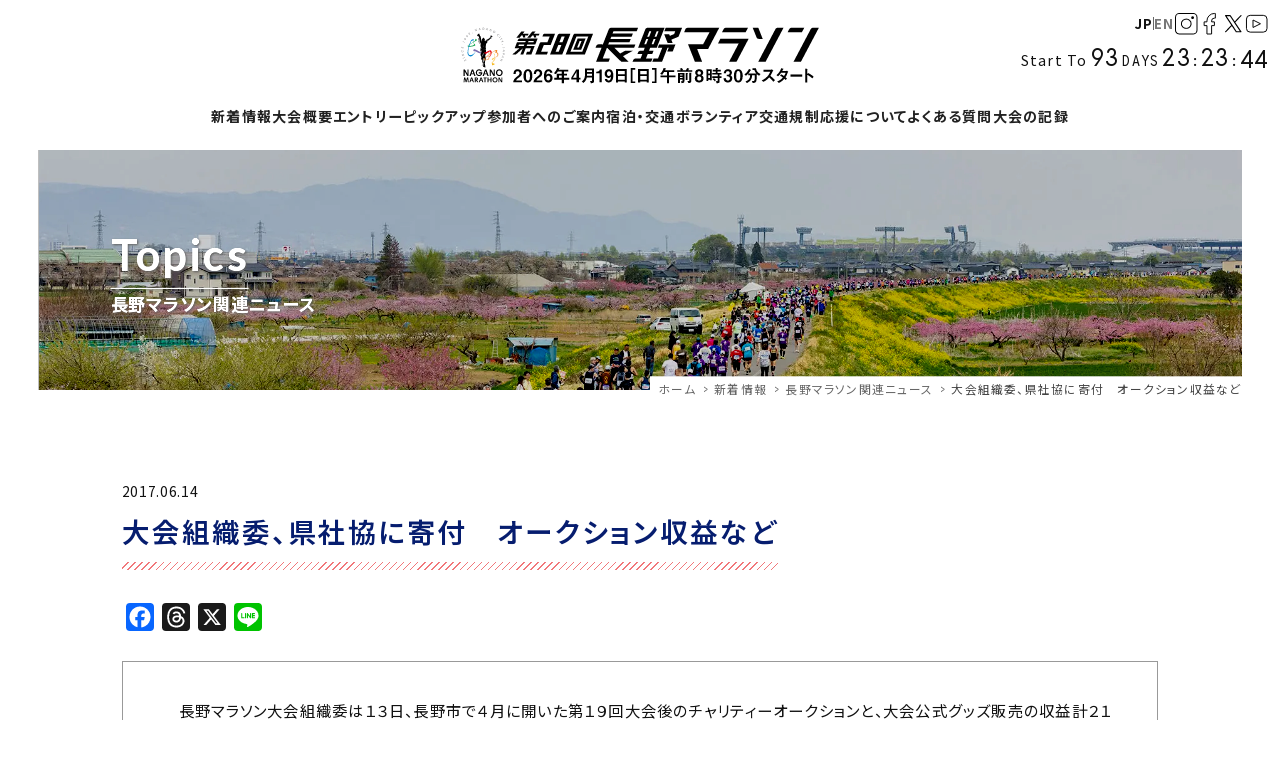

--- FILE ---
content_type: text/html; charset=UTF-8
request_url: https://www.naganomarathon.gr.jp/news/352.html
body_size: 8590
content:
<!DOCTYPE html>
<html lang="ja">
<head>
<!-- Google Tag Manager -->
<script>(function(w,d,s,l,i){w[l]=w[l]||[];w[l].push({'gtm.start':
new Date().getTime(),event:'gtm.js'});var f=d.getElementsByTagName(s)[0],
j=d.createElement(s),dl=l!='dataLayer'?'&l='+l:'';j.async=true;j.src=
'https://www.googletagmanager.com/gtm.js?id='+i+dl;f.parentNode.insertBefore(j,f);
})(window,document,'script','dataLayer','GTM-NSLGSJ3');</script>
<!-- End Google Tag Manager -->
<meta charset="UTF-8" />
<meta name="viewport" content="width=device-width, user-scalable=yes" />
<meta name="robots" content="max-image-preview:large" />
<meta name="format-detection" content="telephone=no" />
<link rel="preconnect" href="https://fonts.googleapis.com">
<link rel="preconnect" href="https://fonts.gstatic.com" crossorigin>
<link href="https://fonts.googleapis.com/css2?family=Lato:ital,wght@0,400;0,700;1,400;1,700&family=Noto+Sans+JP:wght@100..900&family=Reddit+Mono:wght@200..900&display=swap" rel="stylesheet">
<link rel="stylesheet" href="https://fonts.googleapis.com/css2?family=Material+Symbols+Outlined:opsz,wght,FILL,GRAD@20..48,100..700,0..1,0..200" />
<link rel="stylesheet" href="https://cdn.jsdelivr.net/npm/bootstrap-icons@1.10.5/font/bootstrap-icons.css" />





	

<meta name='robots' content='index, follow, max-image-preview:large, max-snippet:-1, max-video-preview:-1' />
	
	
	<!-- This site is optimized with the Yoast SEO plugin v25.8 - https://yoast.com/wordpress/plugins/seo/ -->
	<link media="all" href="https://www.naganomarathon.gr.jp/wp/wp-content/cache/autoptimize/css/autoptimize_14d339d39fbf4788adf440ee0467aae5.css" rel="stylesheet"><title>大会組織委、県社協に寄付　オークション収益など | 第28回 長野マラソン</title>
	<link rel="canonical" href="https://www.naganomarathon.gr.jp/news/352.html" />
	<meta property="og:locale" content="ja_JP" />
	<meta property="og:type" content="article" />
	<meta property="og:title" content="大会組織委、県社協に寄付　オークション収益など | 第28回 長野マラソン" />
	<meta property="og:description" content="　長野マラソン大会組織委は１３日、長野市で４月に開いた第１９回大会後のチャリティーオークションと、大会公式グッズ販売の収益計２１万円余を県社会福祉協議会に寄付した。組織委副会長の渡辺重久・信濃毎日新聞社代表取締役専務が県 [&hellip;]" />
	<meta property="og:url" content="https://www.naganomarathon.gr.jp/news/352.html" />
	<meta property="og:site_name" content="第28回 長野マラソン" />
	<meta property="article:publisher" content="https://www.facebook.com/naganomarathon/" />
	<meta property="article:published_time" content="2017-06-14T02:15:42+00:00" />
	<meta property="article:modified_time" content="2017-09-05T04:37:10+00:00" />
	<meta property="og:image" content="https://www.naganomarathon.gr.jp/wp/wp-content/uploads/2025/08/screenshot-1024x949.png" />
	<meta property="og:image:width" content="1024" />
	<meta property="og:image:height" content="949" />
	<meta property="og:image:type" content="image/png" />
	<meta name="twitter:card" content="summary_large_image" />
	<meta name="twitter:creator" content="@Nagano_Marathon" />
	<meta name="twitter:site" content="@Nagano_Marathon" />
	<script type="application/ld+json" class="yoast-schema-graph">{"@context":"https://schema.org","@graph":[{"@type":"WebPage","@id":"https://www.naganomarathon.gr.jp/news/352.html","url":"https://www.naganomarathon.gr.jp/news/352.html","name":"大会組織委、県社協に寄付　オークション収益など | 第28回 長野マラソン","isPartOf":{"@id":"https://www.naganomarathon.gr.jp/#website"},"datePublished":"2017-06-14T02:15:42+00:00","dateModified":"2017-09-05T04:37:10+00:00","author":{"@id":"https://www.naganomarathon.gr.jp/#/schema/person/f5660c4758a741c329bfb0149110af7b"},"breadcrumb":{"@id":"https://www.naganomarathon.gr.jp/news/352.html#breadcrumb"},"inLanguage":"ja","potentialAction":[{"@type":"ReadAction","target":["https://www.naganomarathon.gr.jp/news/352.html"]}]},{"@type":"BreadcrumbList","@id":"https://www.naganomarathon.gr.jp/news/352.html#breadcrumb","itemListElement":[{"@type":"ListItem","position":1,"name":"ホーム","item":"https://www.naganomarathon.gr.jp/"},{"@type":"ListItem","position":2,"name":"長野マラソン関連ニュース","item":"https://www.naganomarathon.gr.jp/news"},{"@type":"ListItem","position":3,"name":"大会組織委、県社協に寄付　オークション収益など"}]},{"@type":"WebSite","@id":"https://www.naganomarathon.gr.jp/#website","url":"https://www.naganomarathon.gr.jp/","name":"第28回 長野マラソン","description":"第28回長野マラソンは2026年4月19日（日）開催！スタート時間は8:30です。","potentialAction":[{"@type":"SearchAction","target":{"@type":"EntryPoint","urlTemplate":"https://www.naganomarathon.gr.jp/?s={search_term_string}"},"query-input":{"@type":"PropertyValueSpecification","valueRequired":true,"valueName":"search_term_string"}}],"inLanguage":"ja"},{"@type":"Person","@id":"https://www.naganomarathon.gr.jp/#/schema/person/f5660c4758a741c329bfb0149110af7b","name":"長野マラソン事務局","image":{"@type":"ImageObject","inLanguage":"ja","@id":"https://www.naganomarathon.gr.jp/#/schema/person/image/","url":"https://secure.gravatar.com/avatar/8a058615a05fa7109f7c8c2f0e285cc42da1bc4bef75d8e6e929d90a7c188126?s=96&d=mm&r=g","contentUrl":"https://secure.gravatar.com/avatar/8a058615a05fa7109f7c8c2f0e285cc42da1bc4bef75d8e6e929d90a7c188126?s=96&d=mm&r=g","caption":"長野マラソン事務局"}}]}</script>
	<!-- / Yoast SEO plugin. -->


<link rel='dns-prefetch' href='//static.addtoany.com' />
	
  







<script type="text/javascript" id="addtoany-core-js-before">
/* <![CDATA[ */
window.a2a_config=window.a2a_config||{};a2a_config.callbacks=[];a2a_config.overlays=[];a2a_config.templates={};a2a_localize = {
	Share: "共有",
	Save: "ブックマーク",
	Subscribe: "購読",
	Email: "メール",
	Bookmark: "ブックマーク",
	ShowAll: "すべて表示する",
	ShowLess: "小さく表示する",
	FindServices: "サービスを探す",
	FindAnyServiceToAddTo: "追加するサービスを今すぐ探す",
	PoweredBy: "Powered by",
	ShareViaEmail: "メールでシェアする",
	SubscribeViaEmail: "メールで購読する",
	BookmarkInYourBrowser: "ブラウザにブックマーク",
	BookmarkInstructions: "このページをブックマークするには、 Ctrl+D または \u2318+D を押下。",
	AddToYourFavorites: "お気に入りに追加",
	SendFromWebOrProgram: "任意のメールアドレスまたはメールプログラムから送信",
	EmailProgram: "メールプログラム",
	More: "詳細&#8230;",
	ThanksForSharing: "共有ありがとうございます !",
	ThanksForFollowing: "フォローありがとうございます !"
};

a2a_config.callbacks.push({ready:function(){document.querySelectorAll(".a2a_s_undefined").forEach(function(emptyIcon){emptyIcon.parentElement.style.display="none";})}});
/* ]]> */
</script>
<script type="text/javascript" defer src="https://static.addtoany.com/menu/page.js" id="addtoany-core-js"></script>
<script type="text/javascript" src="https://www.naganomarathon.gr.jp/wp/wp-includes/js/jquery/jquery.min.js" id="jquery-core-js"></script>





<script type="text/javascript" id="responsive-lightbox-js-before">
/* <![CDATA[ */
var rlArgs = {"script":"swipebox","selector":"lightbox","customEvents":"","activeGalleries":true,"animation":true,"hideCloseButtonOnMobile":false,"removeBarsOnMobile":false,"hideBars":true,"hideBarsDelay":5000,"videoMaxWidth":1080,"useSVG":true,"loopAtEnd":false,"woocommerce_gallery":false,"ajaxurl":"https:\/\/www.naganomarathon.gr.jp\/wp\/wp-admin\/admin-ajax.php","nonce":"5a5a291712","preview":false,"postId":352,"scriptExtension":false};
/* ]]> */
</script>

	
	<link rel="icon" href="https://www.naganomarathon.gr.jp/wp/wp-content/uploads/2020/02/logo-280x280.png" sizes="32x32" />
<link rel="icon" href="https://www.naganomarathon.gr.jp/wp/wp-content/uploads/2020/02/logo-280x280.png" sizes="192x192" />
<link rel="apple-touch-icon" href="https://www.naganomarathon.gr.jp/wp/wp-content/uploads/2020/02/logo-280x280.png" />
<meta name="msapplication-TileImage" content="https://www.naganomarathon.gr.jp/wp/wp-content/uploads/2020/02/logo-280x280.png" />





<script>
jQuery(function($){
	$('#timer').yycountdown({
		endDateTime: '2026/04/19 08:30:00',
		unit:{
			d:'',h:'',m:'',s:''
		}
	});
});
</script>


</head>


<body class="">
<!-- Google Tag Manager (noscript) -->
<noscript><iframe src="https://www.googletagmanager.com/ns.html?id=GTM-NSLGSJ3"
height="0" width="0" style="display:none;visibility:hidden"></iframe></noscript>
<!-- End Google Tag Manager (noscript) -->


<div id="wrapper">


<header>
	<h1><a href="https://www.naganomarathon.gr.jp"><noscript><img src="https://www.naganomarathon.gr.jp/wp/wp-content/themes/naganomarathon28th/img/logo/28th/jp_full.svg" alt="第28回 長野マラソン" width="100%" /></noscript><img class="lazyload" src='data:image/svg+xml,%3Csvg%20xmlns=%22http://www.w3.org/2000/svg%22%20viewBox=%220%200%20210%20140%22%3E%3C/svg%3E' data-src="https://www.naganomarathon.gr.jp/wp/wp-content/themes/naganomarathon28th/img/logo/28th/jp_full.svg" alt="第28回 長野マラソン" width="100%" /></a></h1>
			<div class="header-info">
			<div class="flex">
				<ul class="sns">
					<li class="instagram"><a href="https://www.instagram.com/nagano_marathon/" target="_blank"><noscript><img src="https://www.naganomarathon.gr.jp/wp/wp-content/themes/naganomarathon28th/img/sns/original/instagram.svg" alt="長野マラソン Instagram" width="100%" /></noscript><img class="lazyload" src='data:image/svg+xml,%3Csvg%20xmlns=%22http://www.w3.org/2000/svg%22%20viewBox=%220%200%20210%20140%22%3E%3C/svg%3E' data-src="https://www.naganomarathon.gr.jp/wp/wp-content/themes/naganomarathon28th/img/sns/original/instagram.svg" alt="長野マラソン Instagram" width="100%" /></a></li>
					<li class="facebook"><a href="https://www.facebook.com/naganomarathon/" target="_blank"><noscript><img src="https://www.naganomarathon.gr.jp/wp/wp-content/themes/naganomarathon28th/img/sns/original/facebook.svg" alt="長野マラソン Facebookページ" width="100%" /></noscript><img class="lazyload" src='data:image/svg+xml,%3Csvg%20xmlns=%22http://www.w3.org/2000/svg%22%20viewBox=%220%200%20210%20140%22%3E%3C/svg%3E' data-src="https://www.naganomarathon.gr.jp/wp/wp-content/themes/naganomarathon28th/img/sns/original/facebook.svg" alt="長野マラソン Facebookページ" width="100%" /></a></a></li>
					<li class="x"><a href="https://twitter.com/Nagano_Marathon" target="_blank"><noscript><img src="https://www.naganomarathon.gr.jp/wp/wp-content/themes/naganomarathon28th/img/sns/original/x.svg" alt="長野マラソン公式 X" width="100%" /></noscript><img class="lazyload" src='data:image/svg+xml,%3Csvg%20xmlns=%22http://www.w3.org/2000/svg%22%20viewBox=%220%200%20210%20140%22%3E%3C/svg%3E' data-src="https://www.naganomarathon.gr.jp/wp/wp-content/themes/naganomarathon28th/img/sns/original/x.svg" alt="長野マラソン公式 X" width="100%" /></a></a></li>
					<li class="youtube"><a href="https://www.youtube.com/user/NaganoMarathon" target="_blank"><noscript><img src="https://www.naganomarathon.gr.jp/wp/wp-content/themes/naganomarathon28th/img/sns/original/youtube.svg" alt="長野マラソン YouTubeチャンネル" width="100%" /></noscript><img class="lazyload" src='data:image/svg+xml,%3Csvg%20xmlns=%22http://www.w3.org/2000/svg%22%20viewBox=%220%200%20210%20140%22%3E%3C/svg%3E' data-src="https://www.naganomarathon.gr.jp/wp/wp-content/themes/naganomarathon28th/img/sns/original/youtube.svg" alt="長野マラソン YouTubeチャンネル" width="100%" /></a></a></li>
				</ul>
				<div class="lang">
					<a href="https://www.naganomarathon.gr.jp" class="active">JP</a>
					<a href="https://www.naganomarathon.gr.jp/english">EN</a>
				</div>
			</div>
			<div class="countdown">
				<div id="timer"></div>
			</div>
		</div>
	</header>


<nav id="global-nav" class="drawer-nav">
			<figure><a href="https://www.naganomarathon.gr.jp"><noscript><img src="https://www.naganomarathon.gr.jp/wp/wp-content/themes/naganomarathon28th/img/logo/28th/jp.svg" alt="第28回 長野マラソン" width="100%" /></noscript><img class="lazyload" src='data:image/svg+xml,%3Csvg%20xmlns=%22http://www.w3.org/2000/svg%22%20viewBox=%220%200%20210%20140%22%3E%3C/svg%3E' data-src="https://www.naganomarathon.gr.jp/wp/wp-content/themes/naganomarathon28th/img/logo/28th/jp.svg" alt="第28回 長野マラソン" width="100%" /></a></figure>
		<ul id="fade-in" class="drawer-menu">
				<li class="drawer-dropdown"><a data-toggle="dropdown" href="https://www.naganomarathon.gr.jp/topics">新着情報<span class="drawer-caret"></span></a>
			<ul class="drawer-dropdown-menu">
				<li><a href="https://www.naganomarathon.gr.jp/office">お知らせ</a></li>
				<li><a href="https://www.naganomarathon.gr.jp/news">関連ニュース</a></li>
			</ul>
		</li>
		<li class="drawer-dropdown"><a data-toggle="dropdown" href="https://www.naganomarathon.gr.jp/information">大会概要<span class="drawer-caret"></span></a>
			<ul class="drawer-dropdown-menu">
				<li><a href="https://www.naganomarathon.gr.jp/information">大会概要</a></li>
				<li><a href="https://www.naganomarathon.gr.jp/information/course">コース</a></li>
				<li><a href="https://www.naganomarathon.gr.jp/information/course_point">コース攻略ポイント</a></li>
				<li><a href="https://www.naganomarathon.gr.jp/invited">大会ゲスト・招待選手</a></li>
				<li><a href="https://www.naganomarathon.gr.jp/movie">大会ムービー</a></li>
				<li><a href="https://www.naganomarathon.gr.jp/pickup/guide">長野マラソンの魅力</a></li>
			</ul>
		</li>
		<li class="drawer-dropdown"><a data-toggle="dropdown" href="https://www.naganomarathon.gr.jp/entry">エントリー<span class="drawer-caret"></span></a>
			<ul class="drawer-dropdown-menu">
				<li><a href="https://www.naganomarathon.gr.jp/entry">一般エントリー</a></li>
				<li><a href="https://www.naganomarathon.gr.jp/entry/advance">出走権付き宿泊パック</a></li>
			</ul>
		</li>
		<li><a href="https://www.naganomarathon.gr.jp/pickup">ピックアップ</a></li>
		<li class="drawer-dropdown"><a data-toggle="dropdown" href="https://www.naganomarathon.gr.jp/entrant">参加者へのご案内<span class="drawer-caret"></span></a>
			<ul class="drawer-dropdown-menu">
								<li><a href="https://www.naganomarathon.gr.jp/entrant/requirements">募集要項</a></li>
				<li><a href="https://www.naganomarathon.gr.jp/entrant/schedule">大会スケジュール</a></li>
				<li><a href="https://www.naganomarathon.gr.jp/entrant/clinic">公式ランニングクリニック</a></li>
				<li><a href="https://www.naganomarathon.gr.jp/pickup/awmm">Abbottについて</a></li>
							</ul>
		</li>
		<li class="drawer-dropdown"><a data-toggle="dropdown" href="https://www.naganomarathon.gr.jp/stay">宿泊・交通<span class="drawer-caret"></span></a>
			<ul class="drawer-dropdown-menu">
				<li><a href="https://www.naganomarathon.gr.jp/stay">宿泊のご案内</a></li>
				<li><a href="https://www.naganomarathon.gr.jp/stay/area01">長野市周辺でのご宿泊</a></li>
				<li><a href="https://www.naganomarathon.gr.jp/stay/area02">山ノ内町でのご宿泊</a></li>
				<li><a href="https://www.naganomarathon.gr.jp/stay/parking">選手用駐車場について</a></li>
				<li><a href="https://www.naganomarathon.gr.jp/access">アクセス</a></li>
			</ul>
		</li>
		<li><a href="https://www.naganomarathon.gr.jp/volunteer">ボランティア</a></li>
		<li><a href="https://www.naganomarathon.gr.jp/traffic">交通規制</a></li>
		<li><a href="https://www.naganomarathon.gr.jp/support">応援について</a></li>
				<li><a href="https://www.naganomarathon.gr.jp/faq">よくある質問</a></li>
		<li class="drawer-dropdown"><a data-toggle="dropdown" href="https://www.naganomarathon.gr.jp/history">大会の記録<span class="drawer-caret"></span></a>
			<ul class="drawer-dropdown-menu">
				<li><a href="https://www.naganomarathon.gr.jp/history">大会記録・歴代優勝選手</a></li>
				<li><a href="https://www.naganomarathon.gr.jp/history/archives">過去大会報告・リザルト</a></li>
			</ul>
		</li>
	</ul>
</nav>

<div id="page-billboard">
	<h1><span class="eng">topics</span>長野マラソン関連ニュース</h1>
</div>
<div id="crumb">
	<ul>
		<li><a href="https://www.naganomarathon.gr.jp">ホーム</a></li>
		<li><a href="https://www.naganomarathon.gr.jp/topics">新着情報</a></li>
		<li><a href="https://www.naganomarathon.gr.jp/news">長野マラソン関連ニュース</a></li>
		<li><a href="https://www.naganomarathon.gr.jp/news/352.html">大会組織委、県社協に寄付　オークション収益など</a></li>
	</ul>
</div>

<div id="container">

<div id="main" class="page-container">

	<section itemscope itemtype="https://schema.org/NewsArticle">
		<div class="entry-title">
			<p class="entry-date">2017.06.14</p>
			<h2 itemprop="headline"><span>大会組織委、県社協に寄付　オークション収益など</span></h2>
			<div class="schema-data" itemprop="datePublished">2017-06-14T11:15:42+09:00</div>
			<div class="schema-data" itemprop="dateModified">2017-09-05T13:37:10+09:00</div>
			<div id="entry-sns-button-box">
				<div class="addtoany_shortcode"><div class="a2a_kit a2a_kit_size_28 addtoany_list" data-a2a-url="https://www.naganomarathon.gr.jp/news/352.html" data-a2a-title="大会組織委、県社協に寄付　オークション収益など"><a class="a2a_button_facebook" href="https://www.addtoany.com/add_to/facebook?linkurl=https%3A%2F%2Fwww.naganomarathon.gr.jp%2Fnews%2F352.html&amp;linkname=%E5%A4%A7%E4%BC%9A%E7%B5%84%E7%B9%94%E5%A7%94%E3%80%81%E7%9C%8C%E7%A4%BE%E5%8D%94%E3%81%AB%E5%AF%84%E4%BB%98%E3%80%80%E3%82%AA%E3%83%BC%E3%82%AF%E3%82%B7%E3%83%A7%E3%83%B3%E5%8F%8E%E7%9B%8A%E3%81%AA%E3%81%A9" title="Facebook" rel="nofollow noopener" target="_blank"></a><a class="a2a_button_threads" href="https://www.addtoany.com/add_to/threads?linkurl=https%3A%2F%2Fwww.naganomarathon.gr.jp%2Fnews%2F352.html&amp;linkname=%E5%A4%A7%E4%BC%9A%E7%B5%84%E7%B9%94%E5%A7%94%E3%80%81%E7%9C%8C%E7%A4%BE%E5%8D%94%E3%81%AB%E5%AF%84%E4%BB%98%E3%80%80%E3%82%AA%E3%83%BC%E3%82%AF%E3%82%B7%E3%83%A7%E3%83%B3%E5%8F%8E%E7%9B%8A%E3%81%AA%E3%81%A9" title="Threads" rel="nofollow noopener" target="_blank"></a><a class="a2a_button_x" href="https://www.addtoany.com/add_to/x?linkurl=https%3A%2F%2Fwww.naganomarathon.gr.jp%2Fnews%2F352.html&amp;linkname=%E5%A4%A7%E4%BC%9A%E7%B5%84%E7%B9%94%E5%A7%94%E3%80%81%E7%9C%8C%E7%A4%BE%E5%8D%94%E3%81%AB%E5%AF%84%E4%BB%98%E3%80%80%E3%82%AA%E3%83%BC%E3%82%AF%E3%82%B7%E3%83%A7%E3%83%B3%E5%8F%8E%E7%9B%8A%E3%81%AA%E3%81%A9" title="X" rel="nofollow noopener" target="_blank"></a><a class="a2a_button_line" href="https://www.addtoany.com/add_to/line?linkurl=https%3A%2F%2Fwww.naganomarathon.gr.jp%2Fnews%2F352.html&amp;linkname=%E5%A4%A7%E4%BC%9A%E7%B5%84%E7%B9%94%E5%A7%94%E3%80%81%E7%9C%8C%E7%A4%BE%E5%8D%94%E3%81%AB%E5%AF%84%E4%BB%98%E3%80%80%E3%82%AA%E3%83%BC%E3%82%AF%E3%82%B7%E3%83%A7%E3%83%B3%E5%8F%8E%E7%9B%8A%E3%81%AA%E3%81%A9" title="Line" rel="nofollow noopener" target="_blank"></a></div></div>			</div>
		</div>
		<meta itemprop="url" content="https://www.naganomarathon.gr.jp/news/352.html" />
		<div class="schema-data"><noscript><img src="https://www.naganomarathon.gr.jp/archives/2018/photo/05/30.jpg" itemprop="image" /></noscript><img class="lazyload" src='data:image/svg+xml,%3Csvg%20xmlns=%22http://www.w3.org/2000/svg%22%20viewBox=%220%200%20210%20140%22%3E%3C/svg%3E' data-src="https://www.naganomarathon.gr.jp/archives/2018/photo/05/30.jpg" itemprop="image" /></div>
		<div class="schema-data" itemprop="publisher" itemscope itemtype="https://schema.org/Organization">
			<div itemprop="logo" itemscope itemtype="https://schema.org/ImageObject">
				<meta itemprop="url" content="https://www.naganomarathon.gr.jp/wp/wp-content/themes/naganomarathon28th/img/common/logo.png" />
			</div>
			<meta itemprop="name" content="長野マラソン大会組織委員会" />
		</div>
		<div class="schema-data" itemscope itemprop="mainEntityOfPage" itemtype="https://schema.org/WebPage" itemid="https://www.naganomarathon.gr.jp/news/352.html">
			<meta itemprop="name" content="大会組織委、県社協に寄付　オークション収益など" />
		</div>
		<div class="schema-data" itemscope itemprop="author" itemtype="https://schema.org/Organization">
			<meta itemprop="name" content="長野マラソン大会組織委員会" />
		</div>
		<div class="entry-body clearfix" itemprop="description">
							<p>　長野マラソン大会組織委は１３日、長野市で４月に開いた第１９回大会後のチャリティーオークションと、大会公式グッズ販売の収益計２１万円余を県社会福祉協議会に寄付した。組織委副会長の渡辺重久・信濃毎日新聞社代表取締役専務が県社協を訪れ、腰原愛正・県社協会長に手渡した＝写真。交通事故で親を亡くした子どもたちや生活困窮者の支援に活用されるという。</p>
<p>　チャリティーオークションでは、スペシャルゲストでシドニー五輪女子マラソン金メダリストの高橋尚子さんのＴシャツやシューズなど計４点を、一般参加ランナーが計６万９千円で競り落とした。公式グッズのシューズケースや携帯ストラップを売った収益１４万１４００円と合わせて、今回寄付した。</p>
<p>（信濃毎日新聞）</p>
<p><img fetchpriority="high" decoding="async" alt="2017061404.jpg" src="//www.naganomarathon.gr.jp/wp/news19/news/2017061404.jpg" width="350" height="300" class="mt-image-center" style="text-align: center; display: block; margin: 0 auto 20px;" /></p>
					</div>
		<ul class="entry-bottom">
			<li><a href="https://www.naganomarathon.gr.jp/news/351.html" rel="prev">← 前の記事へ</a></li>						<li><a href="https://www.naganomarathon.gr.jp/news/">長野マラソン関連ニュース一覧</a></li>
						<li><a href="https://www.naganomarathon.gr.jp/news/353.html" rel="next">次の記事へ →</a></li>		</ul>
	</section>

</div>
</div>

<div class="banner-box">


<ul class="banner-list">
  <li><a href="https://www.athensauthenticmarathon.gr/" target="_blank"><noscript><img src="https://www.naganomarathon.gr.jp/wp/wp-content/themes/naganomarathon28th/img/common/banner/athens.jpg" alt="アテネマラソン" width="100%" class="wink" /></noscript><img src='data:image/svg+xml,%3Csvg%20xmlns=%22http://www.w3.org/2000/svg%22%20viewBox=%220%200%20210%20140%22%3E%3C/svg%3E' data-src="https://www.naganomarathon.gr.jp/wp/wp-content/themes/naganomarathon28th/img/common/banner/athens.jpg" alt="アテネマラソン" width="100%" class="lazyload wink" /></a></li>
  <li><a href="https://karuizawa-marathon.com/" target="_blank"><noscript><img src="https://www.naganomarathon.gr.jp/wp/wp-content/themes/naganomarathon28th/img/common/banner/karuizawa.jpg?20210507" alt="軽井沢ハーフマラソン" width="100%" class="wink" /></noscript><img src='data:image/svg+xml,%3Csvg%20xmlns=%22http://www.w3.org/2000/svg%22%20viewBox=%220%200%20210%20140%22%3E%3C/svg%3E' data-src="https://www.naganomarathon.gr.jp/wp/wp-content/themes/naganomarathon28th/img/common/banner/karuizawa.jpg?20210507" alt="軽井沢ハーフマラソン" width="100%" class="lazyload wink" /></a></li>
  <li><a href="https://azumino-marathon.com/" target="_blank"><noscript><img src="https://www.naganomarathon.gr.jp/wp/wp-content/themes/naganomarathon28th/img/common/banner/azumino.jpg?20210507" alt="信州安曇野ハーフマラソン" width="100%" class="wink" /></noscript><img src='data:image/svg+xml,%3Csvg%20xmlns=%22http://www.w3.org/2000/svg%22%20viewBox=%220%200%20210%20140%22%3E%3C/svg%3E' data-src="https://www.naganomarathon.gr.jp/wp/wp-content/themes/naganomarathon28th/img/common/banner/azumino.jpg?20210507" alt="信州安曇野ハーフマラソン" width="100%" class="lazyload wink" /></a></li>
    <li><a href="https://www.jrc.or.jp/chapter/nagano/" target="_blank"><noscript><img src="https://www.naganomarathon.gr.jp/wp/wp-content/themes/naganomarathon28th/img/common/banner/jrc.gif" alt="日本赤十字社長野県支部" width="100%" class="wink" /></noscript><img src='data:image/svg+xml,%3Csvg%20xmlns=%22http://www.w3.org/2000/svg%22%20viewBox=%220%200%20210%20140%22%3E%3C/svg%3E' data-src="https://www.naganomarathon.gr.jp/wp/wp-content/themes/naganomarathon28th/img/common/banner/jrc.gif" alt="日本赤十字社長野県支部" width="100%" class="lazyload wink" /></a></li>
</ul>
</div>

<footer>
  <div class="footer-inner">
    <div class="text-box">
      <div id="footer-title">
        <h2><noscript><img src="https://www.naganomarathon.gr.jp/wp/wp-content/themes/naganomarathon28th/img/logo/28th/jp_white.svg" alt="第28回 長野マラソン" width="100%" /></noscript><img class="lazyload" src='data:image/svg+xml,%3Csvg%20xmlns=%22http://www.w3.org/2000/svg%22%20viewBox=%220%200%20210%20140%22%3E%3C/svg%3E' data-src="https://www.naganomarathon.gr.jp/wp/wp-content/themes/naganomarathon28th/img/logo/28th/jp_white.svg" alt="第28回 長野マラソン" width="100%" /></h2>
        <div class="sns">
          <a href="https://www.instagram.com/nagano_marathon/" target="_blank"><noscript><img src="https://www.naganomarathon.gr.jp/wp/wp-content/themes/naganomarathon28th/img/sns/instagram/round/white.svg" alt="長野マラソン Instagram" width="100%" /></noscript><img class="lazyload" src='data:image/svg+xml,%3Csvg%20xmlns=%22http://www.w3.org/2000/svg%22%20viewBox=%220%200%20210%20140%22%3E%3C/svg%3E' data-src="https://www.naganomarathon.gr.jp/wp/wp-content/themes/naganomarathon28th/img/sns/instagram/round/white.svg" alt="長野マラソン Instagram" width="100%" /></a>
          <a href="https://www.facebook.com/naganomarathon/" target="_blank"><noscript><img src="https://www.naganomarathon.gr.jp/wp/wp-content/themes/naganomarathon28th/img/sns/facebook/round/white.svg" alt="長野マラソン Facebookページ" width="100%" /></noscript><img class="lazyload" src='data:image/svg+xml,%3Csvg%20xmlns=%22http://www.w3.org/2000/svg%22%20viewBox=%220%200%20210%20140%22%3E%3C/svg%3E' data-src="https://www.naganomarathon.gr.jp/wp/wp-content/themes/naganomarathon28th/img/sns/facebook/round/white.svg" alt="長野マラソン Facebookページ" width="100%" /></a>
          <a href="https://twitter.com/Nagano_Marathon" target="_blank"><noscript><img src="https://www.naganomarathon.gr.jp/wp/wp-content/themes/naganomarathon28th/img/sns/X/round/white.svg" alt="長野マラソン公式 X" width="100%" /></noscript><img class="lazyload" src='data:image/svg+xml,%3Csvg%20xmlns=%22http://www.w3.org/2000/svg%22%20viewBox=%220%200%20210%20140%22%3E%3C/svg%3E' data-src="https://www.naganomarathon.gr.jp/wp/wp-content/themes/naganomarathon28th/img/sns/X/round/white.svg" alt="長野マラソン公式 X" width="100%" /></a>
          <a href="https://www.youtube.com/user/NaganoMarathon" target="_blank"><noscript><img src="https://www.naganomarathon.gr.jp/wp/wp-content/themes/naganomarathon28th/img/sns/youtube/round/white.svg" alt="長野マラソン YouTubeチャンネル" width="100%" /></noscript><img class="lazyload" src='data:image/svg+xml,%3Csvg%20xmlns=%22http://www.w3.org/2000/svg%22%20viewBox=%220%200%20210%20140%22%3E%3C/svg%3E' data-src="https://www.naganomarathon.gr.jp/wp/wp-content/themes/naganomarathon28th/img/sns/youtube/round/white.svg" alt="長野マラソン YouTubeチャンネル" width="100%" /></a>
        </div>
      </div>
      <p>主催：<a href="http://www.joc.or.jp/" target="_blank">日本オリンピック委員会</a>／<a href="http://www.jaaf.or.jp/" target="_blank">日本陸上競技連盟</a>／<a href="http://www.pref.nagano.lg.jp/" target="_blank">長野県</a>／<a href="http://www.city.nagano.nagano.jp/" target="_blank">長野市</a>／<a href="http://www.shinmai.co.jp/" target="_blank">信濃毎日新聞社</a><br />
      共催：<a href="http://www.nhk.or.jp/nagano/index.html" target="_blank">NHK</a> ／ 主管：<a href="https://nagano-rk.com/" target="_blank">長野陸上競技協会</a></p>
    </div>
    <ul class="icon-banner">
      <li><a href="https://www.jaaf.or.jp/" target="_blank"><noscript><img src="https://www.naganomarathon.gr.jp/wp/wp-content/themes/naganomarathon28th/img/common/banner/jaaf.png" alt="日本陸上競技連盟" width="100%" class="wink" /></noscript><img src='data:image/svg+xml,%3Csvg%20xmlns=%22http://www.w3.org/2000/svg%22%20viewBox=%220%200%20210%20140%22%3E%3C/svg%3E' data-src="https://www.naganomarathon.gr.jp/wp/wp-content/themes/naganomarathon28th/img/common/banner/jaaf.png" alt="日本陸上競技連盟" width="100%" class="lazyload wink" /></a></li>
      <li><a href="https://www.mgc42195.jp/" target="_blank"><noscript><img src="https://www.naganomarathon.gr.jp/wp/wp-content/themes/naganomarathon28th/img/common/banner/mgc.png" alt="MARATHON GRAND CHAMPIONSHIP" width="100%" class="wink" /></noscript><img src='data:image/svg+xml,%3Csvg%20xmlns=%22http://www.w3.org/2000/svg%22%20viewBox=%220%200%20210%20140%22%3E%3C/svg%3E' data-src="https://www.naganomarathon.gr.jp/wp/wp-content/themes/naganomarathon28th/img/common/banner/mgc.png" alt="MARATHON GRAND CHAMPIONSHIP" width="100%" class="lazyload wink" /></a></li>
      <li><a href="https://www.aims-worldrunning.jp/" target="_blank"><noscript><img src="https://www.naganomarathon.gr.jp/wp/wp-content/themes/naganomarathon28th/img/common/banner/aims.gif" alt="国際マラソン・ディスタンスレース協会" width="100%" class="wink" /></noscript><img src='data:image/svg+xml,%3Csvg%20xmlns=%22http://www.w3.org/2000/svg%22%20viewBox=%220%200%20210%20140%22%3E%3C/svg%3E' data-src="https://www.naganomarathon.gr.jp/wp/wp-content/themes/naganomarathon28th/img/common/banner/aims.gif" alt="国際マラソン・ディスタンスレース協会" width="100%" class="lazyload wink" /></a></li>
      <li><a href="https://www.worldmarathonmajors.com/" target="_blank"><noscript><img src="https://www.naganomarathon.gr.jp/wp/wp-content/themes/naganomarathon28th/img/pickup/awmm/abbott.svg" alt="ABBOTT WORLD MARATHON MAJORS" width="100%" class="wink" /></noscript><img src='data:image/svg+xml,%3Csvg%20xmlns=%22http://www.w3.org/2000/svg%22%20viewBox=%220%200%20210%20140%22%3E%3C/svg%3E' data-src="https://www.naganomarathon.gr.jp/wp/wp-content/themes/naganomarathon28th/img/pickup/awmm/abbott.svg" alt="ABBOTT WORLD MARATHON MAJORS" width="100%" class="lazyload wink" /></a></li>
    </ul>
  </div>
  <ul class="footer-info">
    <li>
      <h2>エントリーについて</h2>
      <h3>長野マラソン大会エントリーセンター<br />
      TEL：<a href="tel:026-231-5681" class="tel-link">026-231-5681</a></h3>
      <p>平日9:30～17:00<br />
      ※土日・祝日・12/27～1/4を除く</p>
      <p><a href="mailto:info@naganomarathon.gr.jp">info@naganomarathon.gr.jp</a></p>
    </li>
    <li>
      <h2>大会・競技内容について</h2>
      <h3>長野マラソン大会組織委員会事務局<br />
      TEL：<a href="tel:026-217-2490" class="tel-link">026-217-2490</a></h3>
      <p>平日9:30～17:00<br />
      ※土日・祝日・12/27～1/4を除く</p>
      <p>〒380-0928<br />
      長野市若里6-6-2 長野市若里分室内<br />
      FAX：026-217-2498</p>
    </li>
    <li>
      <h2>宿泊について</h2>
      <h3>JTB長野マラソン係<br />
      TEL：<a href="tel:052-446-5099" class="tel-link">052-446-5099</a></h2>
      <p>（株）JTBビジネストランスフォーム ビジネスサポート事業部 中部MICEセンター<br />
      平日10:00～17:00<br />
      ※土日・祝日・12/30〜1/3を除く。ただし、宿泊受付開始日および4/18（土）は営業</p>
      <p>〒450-0003<br />
      愛知県名古屋市中村区名駅南1-16-30 東海ビルディング5階<br />
      FAX：052-446-7358</p>
      <p><a href="mailto:nagano-marathon@jtb.com">nagano-marathon@jtb.com</a></p>
    </li>
  </ul>
</footer>
<div id="copyright"><span class="sp-none">Copyright </span>&copy; Nagano Marathon.<span class="sp-none"> All rights reserved.</span></div>

</div>

<script type="speculationrules">
{"prefetch":[{"source":"document","where":{"and":[{"href_matches":"\/*"},{"not":{"href_matches":["\/wp\/wp-*.php","\/wp\/wp-admin\/*","\/wp\/wp-content\/uploads\/*","\/wp\/wp-content\/*","\/wp\/wp-content\/plugins\/*","\/wp\/wp-content\/themes\/naganomarathon28th\/*","\/*\\?(.+)"]}},{"not":{"selector_matches":"a[rel~=\"nofollow\"]"}},{"not":{"selector_matches":".no-prefetch, .no-prefetch a"}}]},"eagerness":"conservative"}]}
</script>
<script>
	document.addEventListener('contextmenu', function(e){
		// 画像(img)だけ右クリックを無効化
		if (e.target && e.target.tagName === 'IMG'){
			e.preventDefault();
		}
	});
</script>
<!-- Instagram Feed JS -->
<script type="text/javascript">
var sbiajaxurl = "https://www.naganomarathon.gr.jp/wp/wp-admin/admin-ajax.php";
</script>
<noscript><style>.lazyload{display:none;}</style></noscript><script data-noptimize="1">window.lazySizesConfig=window.lazySizesConfig||{};window.lazySizesConfig.loadMode=1;</script><script async data-noptimize="1" src='https://www.naganomarathon.gr.jp/wp/wp-content/plugins/autoptimize/classes/external/js/lazysizes.min.js?ao_version=3.1.13'></script>
<script defer src="https://www.naganomarathon.gr.jp/wp/wp-content/cache/autoptimize/js/autoptimize_35ed03801ce5b69f34e227de53b5b33a.js"></script></body>
</html>


--- FILE ---
content_type: text/css
request_url: https://www.naganomarathon.gr.jp/wp/wp-content/cache/autoptimize/css/autoptimize_14d339d39fbf4788adf440ee0467aae5.css
body_size: 39418
content:
@charset "utf-8";html,body{font-family:var(--default-font);font-feature-settings:"palt";font-optical-sizing:auto;width:100%;font-size:.98em;line-height:1.8;font-weight:var(--normal);color:var(--base-color);letter-spacing:.08em;text-align:center;min-width:1280px;-webkit-text-size-adjust:100%;background-color:#fff;overflow-wrap:break-word !important;word-wrap:break-word !important;box-sizing:border-box}.mincho{font-family:var(--mincho-font)}.eng{font-family:var(--eng-font)}h1,h2,h3,h4,strong{font-weight:var(--bold)}strong{font-size:1.05em}.size120{font-size:1.2em !important;line-height:1.8 !important}.size110{font-size:1.1em !important;line-height:1.8 !important}.size90{font-size:.9em !important;line-height:1.8 !important}.size85{font-size:.85em !important;line-height:1.8 !important}.size80{font-size:.8em !important;line-height:1.8 !important}.mt0{margin-top:0 !important}.mt5{margin-top:.33em !important}.mt10{margin-top:.66em !important}.mt15{margin-top:1em !important}.mt20{margin-top:1.33em !important}.mt25{margin-top:1.66em !important}.mt30{margin-top:2em !important}.mt35{margin-top:2.33em !important}.mt40{margin-top:2.66em !important}.mt45{margin-top:3em !important}.mt50{margin-top:3.33em !important}.mb0{margin-bottom:0 !important}.mb5{margin-bottom:.33em !important}.mb10{margin-bottom:.66em !important}.mb15{margin-bottom:1em !important}.mb20{margin-bottom:1.33em !important}.mb25{margin-bottom:1.66em !important}.mb30{margin-bottom:2em !important}.mb35{margin-bottom:2.33em !important}.mb40{margin-bottom:2.66em !important}.mb45{margin-bottom:3em !important}.mb50{margin-bottom:3.33em !important}ul.li-mb0>li,ol.li-mb0>li{margin-bottom:0 !important}ul.li-mb5>li,ol.li-mb5>li{margin-bottom:.33em !important}ul.li-mb10>li,ol.li-mb10>li{margin-bottom:.66em !important}ul.li-mb15>li,ol.li-mb15>li{margin-bottom:1em !important}ul.li-mb20>li,ol.li-mb20>li{margin-bottom:1.33em !important}ul.li-mb25>li,ol.li-mb25>li{margin-bottom:1.66em !important}ul.li-mb30>li,ol.li-mb30>li{margin-bottom:2em !important}ul.li-mb35>li,ol.li-mb35>li{margin-bottom:2.33em !important}ul.li-mb40>li,ol.li-mb40>li{margin-bottom:2.66em !important}ul.li-mb45>li,ol.li-mb45>li{margin-bottom:3em !important}ul.li-mb50>li,ol.li-mb50>li{margin-bottom:3.33em !important}ul.li-mb0>li:last-child,ol.li-mb0>li:last-child,ul.li-mb5>li:last-child,ol.li-mb5>li:last-child,ul.li-mb10>li:last-child,ol.li-mb10>li:last-child,ul.li-mb15>li:last-child,ol.li-mb15>li:last-child,ul.li-mb20>li:last-child,ol.li-mb20>li:last-child,ul.li-mb25>li:last-child,ol.li-mb25>li:last-child,ul.li-mb30>li:last-child,ol.li-mb30>li:last-child,ul.li-mb35>li:last-child,ol.li-mb35>li:last-child,ul.li-mb40>li:last-child,ol.li-mb40>li:last-child,ul.li-mb45>li:last-child,ol.li-mb45>li:last-child,ul.li-mb50>li:last-child,ol.li-mb50>li:last-child{margin-bottom:0 !important}a{color:var(--link-color);text-decoration:none;overflow-wrap:break-word !important;word-wrap:break-word !important;word-break:break-all}a:hover{text-decoration:underline}a.tel-link{color:var(--base-color);text-decoration:none;pointer-events:none}a.pdf-link:after,a.excel-link:after,a.word-link:after,a.website-link:after{font-family:var(--bootstrap);display:inline-block;width:1em;height:auto;margin:0 0 0 .3em;position:relative;top:3px}a.pdf-link:after{content:"\F63E";color:#ad0b00}a.excel-link:after{content:"\F368";color:#016e38}a.word-link:after{content:"\F38D";color:#2a5698}a.website-link:after{content:"\F1C5";color:var(--base-light-color)}.left,.alignleft{float:left;margin:0 1.5em 1.5em 0}.right,.alignright{float:right;margin:0 0 1.5em 1.5em}.aligncenter{margin:0 auto 1.5em auto !important;text-align:center !important;display:inline-block}.flex{display:flex}.flex-between{justify-content:space-between}.flex-center{justify-content:center}.flex-wrap{flex-wrap:wrap}.flex>.text-box{flex:1}.red{color:var(--color-red) !important}.hissu{color:red !important}.pc-block{display:block !important}.pc-none{display:none !important}.schema-data{display:none !important}ul.disc-list>li{list-style:disc outside}ol.decimal-list>li{list-style:decimal outside}ul.disc-list>li,ol.decimal-list>li{margin-left:1.2em}ul.kigou-list>li{position:relative;padding-left:1.2em}ul.kigou-list>li:before{content:"※";position:absolute;top:0;left:0}input[type=text],input[type=number],input[type=tel],input[type=email],input[type=url],input[type=password],input[type=search],input[type=submit],button,select,textarea{box-sizing:border-box;margin:0;padding:0;outline:none;-webkit-appearance:none;appearance:none;border-radius:3px;outline:none;background:#fcfcfc;border:1px solid #ccc;width:100%;font-size:15px;line-height:1.75}input[type=text],input[type=number],input[type=tel],input[type=email],input[type=url],input[type=password],input[type=search],select{height:42px;text-indent:1em}select::-ms-expand{display:none}select:-moz-focusring{color:transparent;text-shadow:0 0 0 #828c9a}textarea{height:200px;margin:0;padding:1em}.select-wrapper{box-sizing:border-box;height:42px;overflow:hidden;background:#fcfcfc;border:1px solid #ccc;border-radius:3px;position:relative}.select-wrapper select{width:110%;border:none;background:0 0;position:relative;z-index:2}.select-wrapper:before{content:"";border-top:6px solid #e60012;border-left:6px solid transparent;border-right:6px solid transparent;position:absolute;top:50%;right:10px;transform:translateY(-50%)}input:focus::-webkit-input-placeholder{color:transparent !important}input:focus::-moz-placeholder{color:transparent !important}input:focus::-ms-input-placeholder{color:transparent !important}input:focus::placeholder{color:transparent !important}*{margin:0;padding:0;font-style:normal}article,aside,details,figcaption,figure,footer,header,hgroup,menu,nav,section{display:block}img{border:none;display:block}.left{float:left;display:inline}.left img{margin-right:20px}.right{float:right;display:inline}.align-left{text-align:left}.align-right{text-align:right}.align-center{text-align:center !important}.clear{clear:both;display:block}li{list-style:none}.clearfix:after{content:" ";display:block;clear:both;height:0;visibility:hidden}.clearfix{display:inline-block}* html .clearfix{height:1%}.clearfix{display:block}#scrollUp{bottom:15px;right:20px;width:68px;height:68px;text-indent:-9999px;background:rgba(0,0,0,.3);border-radius:100%;position:relative}#scrollUp:before{content:"";width:100%;height:100%;background-image:url(//www.naganomarathon.gr.jp/wp/wp-content/themes/naganomarathon28th/css/pc/../../img/common/pagetop.svg);background-repeat:no-repeat;background-position:center center;background-size:60px auto;position:absolute;top:0;left:0}a#scrollUp:hover{border:none}.pagenavi-box{margin-top:30px}.pagenavi-box>.wp-pagenavi{padding:0 !important;float:none !important;display:flex !important;flex-wrap:wrap;justify-content:center}.pagenavi-box>.wp-pagenavi a,.pagenavi-box>.wp-pagenavi span.pages,.pagenavi-box>.wp-pagenavi span.extend,.pagenavi-box>.wp-pagenavi span.current{padding:2px 10px !important;font-size:.9em !important}.slick-container{position:relative}.slick-container .slick-prev,.slick-container .slick-next{display:block;font-size:0;line-height:0;position:absolute;top:50%;z-index:1;width:2rem;height:auto;aspect-ratio:1/1;padding:0;margin:0;transform:translate(0,-50%);cursor:pointer;color:transparent;border:none;outline:none;background:0 0}.slick-container button.slick-prev,.slick-container button.slick-next{z-index:10}.slick-container .slick-prev{left:-2.5rem}.slick-container .slick-next{right:-2.5rem}.slick-container button.slick-prev:before,.slick-container button.slick-next:before{font-family:var(--google-icon);font-size:2rem;line-height:1;color:var(--base-light-color);font-variation-settings:'wght' 200;opacity:.8;position:absolute;top:0;left:0}.slick-container button.slick-prev:before{content:"\f591";transform:rotate(180deg)}.slick-container button.slick-next:before{content:"\f591"}.slick-container div.slick-prev:before,.slick-container div.slick-next:before{content:"";display:none}.slick-slider{margin-bottom:0 !important}.slick-container .slick-dots{bottom:-30px;display:flex;justify-content:center;align-items:center}.slick-container .slick-dots>li{width:1rem;height:auto;aspect-ratio:1/1;margin:0;padding:0;position:relative;cursor:pointer}.slick-container .slick-dots>li button{display:block;width:100%;height:auto;aspect-ratio:1/1;font-size:0;line-height:0;color:transparent;padding:0;cursor:pointer;border:0;outline:none;background:0 0;position:relative}.slick-container .slick-dots>li button:before{font-family:var(--default-font);content:'';font-size:0;line-height:1;color:#000;text-align:center;width:50%;height:auto;aspect-ratio:1/1;background:#000;border-radius:100%;position:absolute;top:50%;left:50%;transform:translate(-50%,-50%);opacity:.25;-webkit-font-smoothing:antialiased;-moz-osx-font-smoothing:grayscale}.slick-container .slick-dots>li.slick-active button:before{opacity:.75;color:transparent}.grecaptcha-badge{bottom:110px !important}#cookie-law-info-bar{background:rgba(0,0,0,.8) !important;text-align:center}#cookie-law-info-bar span{display:flex;justify-content:space-between;width:1100px;margin:0 auto;text-align:left !important;color:#fff;font-size:13px;line-height:180%}#cookie-law-info-bar span a.cli-plugin-main-link{color:#fff !important;font-weight:400 !important}#cookie-law-info-bar span a.cli-plugin-button{flex-basis:100px;text-align:center;background-color:#c00 !important;font-weight:700 !important;position:relative;z-index:10}#popup-container{width:100%;height:100vh;position:fixed;top:0;left:0;z-index:10000;background:rgba(0,0,0,.6)}#popup-container>.popup{position:absolute;top:50%;left:50%;transform:translate(-50%,-50%)}#popup-container>.popup a{display:flex;justify-content:center;align-items:center;text-decoration:none;border:2px solid var(--main-color);padding:1em;background:#fff}#popup-container>.popup a:hover{background:var(--main-color)}.popup a>figure{width:300px}.popup a>.text-box{flex:1;text-align:center;padding:0 2.5em}.popup a>.text-box h1{font-size:1.4em;line-height:1.5;color:var(--base-color)}.popup a:hover>.text-box h1{color:#fff}.popup a>.text-box .button{border:1px solid #999;border-radius:9999px;padding:.4em 0;background:#fff;margin-top:1em}.popup a:hover>.text-box .button{border-color:#fff}.popup a>.text-box .button img{width:120px;height:auto;margin:0 auto}.popup>#close{display:block;width:1.6em;height:auto;aspect-ratio:1/1;position:absolute;top:0;right:0;transform:translateY(-120%);cursor:pointer}.popup>#close:before,.popup>#close:after{content:"";border-top:2px solid #fff;width:100%;position:absolute;top:50%;left:0}.popup>#close:before{transform:translateY(-50%) rotate(45deg)}.popup>#close:after{transform:translateY(-50%) rotate(-45deg)}
@charset "utf-8";:root{--default-font:'Noto Sans JP',sans-serif;--eng-font:'Lato','Noto Sans JP',cursive;--mincho-font:YuMincho,"Yu Mincho Medium","Yu Mincho",serif;--timer-font:'Reddit Mono',monospace;--google-icon:'Material Symbols Outlined';--bootstrap:'bootstrap-icons';--main-color:#d65c15;--main-light-color:#f18d54;--theme-color:#061d6f;--key-color01:#008839;--key-color02:#0085d0;--key-color03:#796bae;--key-color04:#e50012;--key-color05:#ef821d;--key-color06:#f7b515;--base-color:#111;--base-light-color:#666;--link-color:#127eb5;--color-red:#d00;--normal:400;--bold:700}.base-color{color:var(--base-color)}#preloader{width:100vw;height:100vh;background:#f8f7f0;position:fixed;top:0;left:0;inset:0;z-index:100000}#preloader>figure{width:140px;height:auto;position:absolute;top:50%;left:50%;transform:translate(-50%,-50%);--maskScale:1}#preloader>figure:after{content:"";position:absolute;inset:0;background:rgba(248,247,240,.7);transform-origin:bottom center;transform:scaleY(var(--maskScale))}header{display:block;width:100%;background:#fff;padding:1.75rem 0 0}header>h1{width:360px;margin:0 auto}.english header>h1{padding-bottom:1rem}header>.header-info{display:flex;flex-direction:column;align-items:flex-end;position:absolute;top:.75rem;right:.75rem}.header-info .flex{display:flex;flex-direction:row-reverse;justify-content:flex-end;align-items:center;gap:0 1.25rem}.header-info ul.sns{display:flex;align-items:center;gap:0 .5rem;font-size:.85rem;line-height:1}.header-info ul.sns>li>a{display:block;width:1.5rem;height:auto;aspect-ratio:1/1;position:relative}.header-info .lang{display:flex;align-items:center;gap:0 1rem;font-size:.85rem;line-height:1;position:relative}.header-info .lang:after{content:"";height:100%;border-left:1px solid var(--base-light-color);position:absolute;top:0;left:calc(50% - 2px)}.header-info .lang>a{text-decoration:none;font-weight:var(--bold);color:var(--base-light-color);color:#777}.header-info .lang>a.active{color:var(--base-color)}.header-info .lang>a:hover{font-weight:var(--bold);color:var(--base-color)}nav#global-nav{box-sizing:border-box;width:100%;padding:1.5rem 2vw;background:#fff;position:sticky;top:0;left:0;z-index:1000;transition:.2s;display:flex;justify-content:center;align-items:center}.scrolling nav#global-nav{padding:1.2rem 1vw 1.4rem;justify-content:space-between}nav#global-nav>figure{display:none;width:168px;opacity:0;transition:opacity .2s}.scrolling nav#global-nav>figure{display:block;opacity:1}nav#global-nav>ul{box-sizing:border-box;flex:1;display:flex;justify-content:center;gap:0 2.2vw}.scrolling nav#global-nav>ul{justify-content:flex-end;gap:0 2vw}@media screen and (max-width:1320px){.scrolling nav#global-nav>ul{gap:0 1.2vw}}nav#global-nav ul li{font-size:.9rem;line-height:1.4;font-weight:var(--bold);position:relative}nav#global-nav ul li a,nav#global-nav ul li span.label{display:block;color:#222 !important}nav#global-nav ul li a:hover,nav#global-nav ul li span.label:hover{text-decoration:none}nav#global-nav ul li ul{position:absolute;top:2em;left:50%;z-index:100;width:auto !important;height:auto !important;background:#aeaaac;background:#050304;transform:translateX(-50%);text-align:center}.scrolling nav#global-nav ul li:last-child ul{left:auto;right:0;transform:translateX(10px)}nav#global-nav ul li ul li{display:block !important;width:auto !important;font-size:14px !important;line-height:40px !important;margin:0 !important}nav#global-nav ul li ul li a{white-space:nowrap;color:#fff !important;padding:0 25px;transition:.3s}nav#global-nav ul li ul li a:hover{color:#fff !important;background:#fff100;background:#9a0015;background:var(--main-dark-color);transition:.3s}#fade-in li ul{visibility:hidden;opacity:0;transition:.4s}#fade-in li:hover ul{visibility:visible;opacity:1}#fade-in li ul li a{visibility:hidden;opacity:0;transition:.4s}#fade-in li:hover ul li a{visibility:visible;opacity:1}.countdown{box-sizing:border-box;padding:0;display:flex;justify-content:space-between;align-items:center}#timer{width:100%;position:relative;display:flex;justify-content:flex-end;align-items:baseline}#timer .yycountdown-box{display:flex;justify-content:center;align-items:center}#timer .yycountdown-box:before{content:"Start to";font-size:.9rem;line-height:46px;text-transform:capitalize;margin-right:.2rem}#timer .yyc-day,#timer .yyc-hou,#timer .yyc-min,#timer .yyc-sec{font-family:var(--timer-font);color:var(--base-color);font-size:1.5rem;line-height:46px}#timer .yyc-day:after{content:'DAYS';font-size:.9rem;line-height:46px;margin:0 .2rem}#timer .yyc-hou:after,#timer .yyc-min:after{content:":";font-size:1rem;line-height:46px}.countdown #citizen{position:relative;width:68px}#billboard{box-sizing:border-box;width:100%;height:auto;aspect-ratio:16/6.5;overflow:hidden;position:relative}#billboard.pre-entry:before{content:"";display:block;width:100%;height:100%;background-image:url(//www.naganomarathon.gr.jp/wp/wp-content/themes/naganomarathon28th/css/pc/../../img/index/movie_bg.png);background-position:center center;opacity:.8;position:relative;z-index:2}#billboard.pre-entry>figure{width:100%;height:100%}#billboard.pre-entry>figure>img{width:100%;height:100%;object-fit:cover;object-position:center center}#billboard.pre-entry>figcaption{font-style:italic;font-size:4.2vw;line-height:1;font-weight:var(--bold);font-size:3vw;color:#ff0;color:#fff;white-space:nowrap;position:absolute;bottom:0;left:50%;z-index:10;transform:translate(-50%,-100%);filter:drop-shadow(1px 1px 3px #000)}#billboard.pre-entry>figcaption.mv-figcaption{font-style:italic;font-size:2vw;line-height:1;font-weight:var(--bold)}#billboard.pre-entry>figcaption:after{content:"";width:100%;height:4px;background:#ff0;background:#fff;position:absolute;bottom:0;left:0;transform:translateY(260%)}.video-poster{width:100%;height:100%;position:absolute;top:0;left:0;z-index:2;background-image:url(//www.naganomarathon.gr.jp/wp/wp-content/themes/naganomarathon28th/css/pc/../../img/index/movie_poster.jpg);background-repeat:no-repeat;background-position:center center;background-size:cover;transition:opacity .5s}.video-poster:before{content:"";display:block;width:100%;height:100%;background-image:url(//www.naganomarathon.gr.jp/wp/wp-content/themes/naganomarathon28th/css/pc/../../img/index/movie_bg.png);background-position:center center;opacity:.8;position:relative;z-index:2}.video-poster.hidden{opacity:0}#billboard>#mv-logo{width:auto;height:70%;aspect-ratio:360/511;position:absolute;top:50%;left:50%;z-index:10;transform:translate(-50%,-52%);//transform:translate(-50%,-50%);filter:drop-shadow(3px 3px 0 #fff)}#container{box-sizing:border-box;width:100%;position:relative;z-index:100}#container.active{display:block !important}#index-pre-entry .inview,#index-changes .inview,#index-pickup .inview,#index-instagram .inview{opacity:0;position:relative;transform:translateY(15%);transition:.2s ease-in}#index-pre-entry .inview.active,#index-changes .inview.active,#index-pickup .inview.active,#index-instagram .inview.active{opacity:1;transform:translateY(0)}#index-pre-entry{box-sizing:border-box;width:100%;padding:4rem 5vw 0;margin:0 auto;text-align:center;background:#fff;position:relative}ul.pre-entry-list{display:flex;justify-content:center;gap:1rem 2rem}ul.pre-entry-list>li{width:calc((100% - 2.0rem) / 3);width:calc((100% - 2.0rem) / 2);width:66%;box-sizing:border-box;border:1px solid var(--main-color);border-radius:.3rem;overflow:hidden;padding-bottom:1.5rem}ul.pre-entry-list>li h3{font-size:1.3rem;line-height:1.6;color:#fff;background:var(--main-color);padding:.8em 0;display:flex;justify-content:center;align-items:baseline;gap:0 .25em;margin-bottom:1.5rem}ul.pre-entry-list>li h3>span{font-size:.8em}ul.pre-entry-list>li ul.kigou-list{width:fit-content;margin:0 auto;font-size:1.05rem;margin-top:.5em}ul.pre-entry-list>li>.schedule{font-family:var(--eng-font);font-size:5.4vw;line-height:1.2;font-weight:var(--bold);font-size:4.8vw;display:flex;justify-content:center;align-items:baseline;flex-wrap:wrap;gap:0 .2em}ul.pre-entry-list>li>.schedule>span.week{font-size:.8em}ul.pre-entry-list>li>.schedule>span.time{font-size:.8em}ul.pre-entry-list>li>.schedule.close{width:fit-content;margin:0 auto;position:relative}ul.pre-entry-list>li>.schedule.close:after{content:"";width:110%;height:3px;background:var(--base-color);position:absolute;top:50%;left:50%;transform:translate(-50%,-50%)}ul.pre-entry-list>li>p{font-size:1.1rem;line-height:1.6;font-weight:var(--bold);text-transform:uppercase;margin-top:1rem}ul.pre-entry-list>li>p.close-text{font-size:1.25rem;line-height:1.6;color:#d00}#index-pre-entry ul.button-list{margin-top:2rem}#index-pre-entry ul.button-list>li{width:70%}#index-pre-entry>.index-accommodation{display:flex;justify-content:center;align-items:center;gap:0 1.5em;margin-top:2rem;font-size:1.2rem;line-height:1.8}.index-accommodation>.label{font-weight:var(--bold);color:var(--main-color);border-bottom:2px solid var(--main-color)}.index-accommodation>.schedule{font-family:var(--eng-font);font-size:2.8vw;line-height:1;font-weight:var(--bold)}.index-accommodation>.more>a{display:block;text-decoration:none;font-size:.95em;line-height:1;color:var(--base-color);position:relative}.index-accommodation>.more>a:after{content:"";width:.4rem;height:auto;aspect-ratio:.5/1;clip-path:polygon(0 0,0% 100%,100% 50%);background:var(--base-light-color);position:absolute;top:50%;right:0;transform:translate(200%,-45%)}.index-accommodation>.more>a:hover{text-decoration:underline;color:var(--link-color)}.index-accommodation>.more>a:hover:after{background:var(--link-color)}#index-pre-entry>.entry-close{font-size:1rem;line-height:1.8;text-align:center;margin:0 0 2.5em}#index-pre-entry>.entry-close h1{font-size:2.8rem;line-height:1.5;color:var(--color-red);margin-bottom:0}#index-pre-entry>.entry-close p{display:block;font-size:1.4em;line-height:1.8;font-weight:var(--bold)}#index-changes{margin:6rem 10vw 10rem;display:flex;flex-direction:column;gap:1.5rem 0}.change-points>a{box-sizing:border-box;width:100%;border:2px solid var(--key-color01);border-radius:.5rem;overflow:hidden;display:flex;justify-content:space-between;text-decoration:none;color:var(--base-color);background:#fff;position:relative}.change-points>a>figure{width:42%;height:100%;position:relative;overflow:hidden}.change-points>a>figure>img{width:100%;height:100%;object-fit:cover;object-position:bottom center}.change-points>a>figure:before{content:"";width:100%;height:100%;position:absolute;top:0;left:0}.change-points>a>.text-box{flex:1;box-sizing:border-box;padding:1.5rem 0;position:relative}.change-points>a>.text-box>span{font-size:1.1rem;line-height:1.8;font-weight:var(--bold);color:var(--base-color)}.change-points>a h2{font-size:2.2rem;line-height:1.8;color:var(--key-color01)}.change-points>a .text-box>ul.change-point{width:fit-content;margin:0 auto;text-align:left;display:flex;flex-direction:column;gap:.25rem 0}.change-points>a .text-box>ul.change-point>li{font-size:1.1rem;line-height:1.6;font-weight:var(--bold);padding-left:1.25em;position:relative}.change-points>a .text-box>ul.change-point>li:before{content:attr(data-num);position:absolute;top:0;left:0}.change-points>a .text-box>ul.button-list{margin-top:1.5rem}.change-points ul.button-list>li>div,.change-points ul.button-list>li>div:hover{color:#fff;background:var(--key-color01);border-color:var(--key-color01)}.change-points ul.button-list>li>div:before{background:var(--key-color01)}.change-points ul.button-list>li>div:after{background:#fff}section>.firstday-bonus{margin:3rem 0 0}.firstday-bonus>a{box-sizing:border-box;width:100%;border:2px solid #dae024;border-radius:.5rem;overflow:hidden;display:flex;justify-content:space-between;align-items:center;text-decoration:none;color:var(--base-color);background:linear-gradient(to right,#dae024 42%,#fff 42%);position:relative}.firstday-bonus>a>figure{box-sizing:border-box;width:42%;height:auto;padding:.5rem;background:#dae024;position:relative;overflow:hidden}.firstday-bonus>a>figure>img{width:100%;height:100%;object-fit:cover;object-position:bottom center}.firstday-bonus>a>figure:before{content:"";width:100%;height:100%;position:absolute;top:0;left:0}.firstday-bonus>a>.text-box{flex:1;box-sizing:border-box;text-align:center;padding:1.5rem 2rem;position:relative}.firstday-bonus>a>.text-box>span{display:inline-block;font-size:1.5rem;line-height:1.6;font-weight:var(--bold);color:#fff;background:var(--color-red);padding:0 2rem;border-radius:9999px}.firstday-bonus>a h2,.page-container section .firstday-bonus>a h2{font-size:2rem;line-height:1.8;font-weight:var(--bold);color:#b1a800;margin-bottom:0}.firstday-bonus>a .text-box>ul.button-list{margin-top:1.5rem}.firstday-bonus ul.button-list>li>div,.firstday-bonus ul.button-list>li>div:hover{color:#fff;background:#b1a800;border-color:#b1a800}.firstday-bonus ul.button-list>li>div:before{background:#b1a800}.firstday-bonus ul.button-list>li>div:after{background:#fff}.online>a{box-sizing:border-box;width:100%;border:2px solid #4d466b;border-radius:.5rem;overflow:hidden;display:flex;justify-content:space-between;text-decoration:none;color:var(--base-color);background:#fff;position:relative}.online>a>figure{width:42%;position:relative;overflow:hidden}.online>a>figure>img{width:100%;height:100%;object-fit:cover;object-position:center center}.online>a>figure:before{content:"";width:100%;height:100%;position:absolute;top:0;left:0}.online>a>.text-box{flex:1;box-sizing:border-box;padding:1.5rem 0;position:relative}.online>a>.text-box>span{font-size:1.1rem;line-height:1.8;font-weight:var(--bold);color:var(--base-color)}.online>a h2{font-size:2.2rem;line-height:1.8;color:#4d466b}.online>a .text-box>ul.button-list{margin-top:1.5rem}.online ul.button-list>li>div,.online ul.button-list>li>div:hover{color:#fff;background:#4d466b;border-color:#4d466b}.online ul.button-list>li>div:before{background:#4d466b}.online ul.button-list>li>div:after{background:#fff}.index-clinic>a{box-sizing:border-box;width:100%;border:2px solid #cc1042;border-radius:.5rem;overflow:hidden;display:flex;justify-content:space-between;text-decoration:none;color:var(--base-color);background:#fff;position:relative}.index-clinic>a>figure{width:42%;position:relative;overflow:hidden}.index-clinic>a>figure>img{width:100%;height:100%;object-fit:cover;object-position:center center}.index-clinic>a>figure:before{content:"";width:100%;height:100%;position:absolute;top:0;left:0}.index-clinic>a>.text-box{flex:1;box-sizing:border-box;padding:1.5rem 2.5rem;position:relative}.index-clinic>a>.text-box>span{font-size:1.1rem;line-height:1.8;font-weight:var(--bold);color:var(--base-color)}.index-clinic>a h2{font-size:2.2rem;line-height:1.8;color:#cc1042}.index-clinic>a .text-box>ul.button-list{margin-top:1rem}.index-clinic ul.button-list>li>div,.index-clinic ul.button-list>li>div:hover{color:#fff;background:#cc1042;border-color:#cc1042}.index-clinic ul.button-list>li>div:before{background:#cc1042}.index-clinic ul.button-list>li>div:after{background:#fff}#pre-topics{padding:5rem 5vw;padding:0;display:flex;justify-content:space-between;gap:0;background:rgba(247,181,21,.06);margin-top:5rem}#pre-topics>.prev-movie{width:60vw;aspect-ratio:560/315;overflow:hidden}#pre-topics>.prev-movie>iframe{width:100%;height:100%;object-fit:cover}#pre-topics>figure{width:45vw;overflow:hidden}#pre-topics>figure>img{width:100%;height:100%;object-fit:cover}#pre-topics>#index-topics{flex:1;box-sizing:border-box;padding:2.5rem 3.5vw;text-align:left}#index-topics>h2{font-family:var(--eng-font);font-size:1.8rem;line-height:1.2;text-transform:capitalize;margin-bottom:1.25rem}ul.index-topics-menu{display:flex;gap:0 1rem;margin-bottom:2rem}ul.index-topics-menu>li{font-size:.9rem;line-height:2;font-weight:var(--bold);color:#999;border-bottom:2px solid #999;padding:0 .5em;position:relative;cursor:pointer}ul.index-topics-menu>li.active{color:var(--main-color);border-bottom-color:var(--main-color)}ul.index-topics-menu>li.active:after{content:"";width:1em;height:auto;aspect-ratio:1/0.5;clip-path:polygon(100% 0,0 0,50% 100%);background:var(--main-color);position:absolute;bottom:0;left:50%;transform:translate(-50%,calc(100% + 1px))}.index-topics-box{display:none}.index-topics-box.active{display:block}ul.index-topics-list>li{padding-bottom:1.25rem;margin-bottom:1.25rem;border-bottom:1px dashed #ccc}ul.index-topics-list>li>a{display:block;text-decoration:none;color:var(--base-light-color)}ul.index-topics-list>li>a>.entry-date{display:block;font-size:.9rem;line-height:1.8}ul.index-topics-list>li>a>.title{font-weight:var(--bold);color:var(--link-color)}ul.index-topics-list>li>a:hover>.title{text-decoration:underline}ul.index-topics-list+ul.button-list{justify-content:flex-end}#index-pickup{box-sizing:border-box;width:100%;padding:10rem 5vw 5rem}#index-pickup>h2{font-family:var(--eng-font);font-size:1.8rem;line-height:1.2;text-transform:capitalize;margin-bottom:1.25rem}#index-pickup>ul.pickup-list{justify-content:center;gap:3rem 3vw}#index-pickup>ul.pickup-list>li{width:calc((100% - 6vw) / 3)}#index-pickup>ul.pickup-list>li>a p{font-size:.9em;line-height:1.8}#index-instagram{box-sizing:border-box;width:100%;padding:5rem 5vw 5rem}#index-instagram>h2{font-family:var(--eng-font);font-size:1.8rem;line-height:1.2;text-transform:capitalize;margin-bottom:1.25rem}#index-sns{box-sizing:border-box;width:100%;padding:5rem 5vw}#index-sns>h2{font-family:var(--eng-font);font-size:1.25rem;line-height:1.2;margin-bottom:1.25rem}#index-sns>ul.sns-list{width:70vw;margin:0 auto;display:flex;justify-content:space-between;align-items:center}#index-sns>ul.sns-list>li{width:24%}ul.sns-list>li>a{display:block;text-decoration:none;font-family:var(--eng-font);font-size:1.05rem;line-height:2;font-weight:var(--bold);padding:.6rem 0;border:1px solid var(--base-color);border-radius:.3rem;overflow:hidden;position:relative}ul.sns-list>li>a>img{width:1.8rem;height:auto;aspect-ratio:1/1;margin:0 auto}ul.sns-list>li.x>a>img{width:1.4rem;height:auto;aspect-ratio:1/1;margin:.2rem auto}ul.sns-list>li.instagram>a{border-color:#d30065}ul.sns-list>li.facebook>a{border-color:#0866ff}ul.sns-list>li.youtube>a{border-color:red}ul.sns-list>li>a>span:before{content:"";width:1.2em;height:auto;aspect-ratio:1/1;background-repeat:no-repeat;background-position:center center;background-size:cover;position:absolute;top:50%;left:0;transform:translate(-100%,-50%)}ul.sns-list>li.instagram>a>span:before{background-image:url(//www.naganomarathon.gr.jp/wp/wp-content/themes/naganomarathon28th/css/pc/../../img/sns/instagram/normal/colored.svg)}ul.sns-list>li.facebook>a>span:before{background-image:url(//www.naganomarathon.gr.jp/wp/wp-content/themes/naganomarathon28th/css/pc/../../img/sns/facebook/normal/colored.svg)}ul.sns-list>li.x>a>span:before{background-image:url(//www.naganomarathon.gr.jp/wp/wp-content/themes/naganomarathon28th/css/pc/../../img/sns/X/normal/bk.svg)}.banner-box{width:90vw;padding:5rem 0 0;margin:0 auto}.banner-box>h2{font-family:var(--eng-font);font-size:.9rem;line-height:2.4;color:#fff;text-transform:uppercase;background:var(--base-light-color);background:#999}.banner-box>hr{border:none}ul.sponsor-list{display:flex;justify-content:center;flex-wrap:wrap;padding:2rem 0;border-bottom:1px solid #ccc}ul.sponsor-list.rankA>li{width:300px}ul.sponsor-list.rankB{gap:1rem 3.5rem}ul.sponsor-list.rankB>li{width:240px}ul.sponsor-list.rankC{gap:1rem 1rem}ul.sponsor-list.rankC>li{width:180px}ul.banner-list{display:flex;justify-content:center;gap:0 1rem;margin:5rem 0 6rem}ul.banner-list>li{width:160px}footer{box-sizing:border-box;width:100%;padding:4rem 5vw;margin:0 auto;color:#fff;background:var(--main-color)}footer a{text-decoration:none;color:#fff !important}footer .footer-inner{display:flex;justify-content:space-between;align-items:flex-start;text-align:left}#footer-title{display:flex;align-items:flex-end;gap:0 2rem;margin-bottom:1rem}#footer-title h2{width:300px}.english #footer-title h2{width:400px}#footer-title h2.eng{width:360px}#footer-title .sns{display:flex;gap:0 .5rem}#footer-title .sns>a{width:28px}footer .footer-inner p,footer .footer-inner p a{text-decoration:none;font-size:14px;line-height:1.75;margin-bottom:0}footer ul.icon-banner{display:flex;justify-content:flex-end;gap:0 .2rem}footer ul.icon-banner>li>a{display:block;box-sizing:border-box;width:80px;height:auto;aspect-ratio:1.4/1;padding:6px 10px;background:#fff;border-radius:.1rem}footer ul.icon-banner>li>a>img{width:100%;height:100%;object-fit:contain}ul.footer-info{display:flex;justify-content:space-between;margin:3rem 0 0;gap:0 5%}ul.footer-info li{flex:1;text-align:left}ul.footer-info li h2{font-size:1rem;line-height:1.2;border-bottom:1px solid #fff;margin-bottom:1em;padding-bottom:.5em}ul.footer-info li h3{font-size:1.1rem;line-height:1.8}ul.footer-info li>p{font-size:.95rem;line-height:1.8;margin-top:.5em}#copyright{box-sizing:border-box;width:100%;padding:2rem 5vw;margin:0 auto;background:#fff;text-align:left;font-size:.8rem;line-height:1.8;color:#444;letter-spacing:.05em}#page-billboard{box-sizing:border-box;width:94%;height:240px;position:relative;background-image:url(//www.naganomarathon.gr.jp/wp/wp-content/themes/naganomarathon28th/css/pc/../../img/common/page-billboard.jpg);background-repeat:no-repeat;background-position:center center;background-size:100% auto;filter:contrast(130%);position:relative;margin:0 auto}#page-billboard:before{content:"";width:100%;height:100%;background:rgba(0,0,0,.25);position:absolute;top:0;left:0}#page-billboard h1{width:88%;position:absolute;top:50%;left:50%;z-index:2;transform:translate(-50%,-50%);text-align:left;font-size:1.1rem;line-height:1.4;letter-spacing:.05em;color:#fff;filter:drop-shadow(1px 1px 1px #666)}#page-billboard h1 span.eng{display:block;width:fit-content;font-size:2.8rem;line-height:1.4;letter-spacing:.05em;text-transform:capitalize;border-bottom:1px solid #fff;padding-bottom:.2rem;margin-bottom:.2rem}#crumb{width:94%;margin:0 auto;position:relative;z-index:100;transform:translateY(-50%);text-align:right}#crumb>ul{width:fit-content;margin-left:auto;background:#fff;padding:.3rem .5rem;padding-right:0;display:flex;justify-content:flex-end;flex-wrap:wrap;position:relative}#crumb>ul:before{content:"";width:auto;height:100%;aspect-ratio:1/1;clip-path:polygon(100% 0,0% 100%,100% 100%);background:#fff;position:absolute;top:0;left:0;transform:translateX(-99%)}#crumb>ul>li{font-size:.75rem;line-height:1.6}#crumb>ul>li:after{content:">";display:inline-block;transform:scale(.6,1);margin:0 5px;color:#666}#crumb>ul>li:last-child:after{content:"";display:none;margin:0}#crumb>ul>li a{color:#666}#crumb>ul>li:last-child a{color:#444;pointer-events:none}#main{box-sizing:border-box;width:100%;padding:4rem 5vw 5rem}.page-container section{width:90%;max-width:1200px;margin:0 auto 8rem auto;text-align:left}.page-container section.preparation{text-align:center}.page-container section.preparation>figure{width:75%;margin:0 auto}.page-container section hr{width:100%;height:1px;border:none;border-top:1px dashed #999;margin:25px auto}.page-container section h2{font-size:1.8em;line-height:1.8;font-weight:600;color:var(--theme-color);letter-spacing:2px;margin-bottom:1.2em}.page-container section h2 span{position:relative;display:inline-block;padding-bottom:.5em}.page-container section h2 span:after{content:"";position:absolute;bottom:0;right:0;width:100%;height:8px;background:repeating-linear-gradient(135deg,transparent 0 4px,#f1787b 4px 5px);z-index:0}.page-container section h3{font-size:1.3em;line-height:1.8;font-weight:700;color:#2a3f8c;margin-bottom:.2em}.page-container section h3 span.small{display:inline-block;margin-left:10px;font-size:.9em;line-height:1.8;font-weight:500}.page-container section.preparation h3{color:#9a0015;padding-left:0;margin-bottom:50px}.page-container section.preparation h3:before{content:"";display:none}.page-container section p{margin-bottom:1.5rem}.page-container section table{width:100%;margin:0 auto 20px auto;border-collapse:collapse;font-size:15px;line-height:170%}.page-container section table caption{font-weight:700;text-align:left;margin-bottom:5px}.page-container section table th{padding:10px;text-align:center;border:1px solid #999;background:#f9f9f9}.page-container section table td{padding:10px;text-align:left;border:1px solid #999}.page-container section table td.bikou{border:none;font-size:13px;line-height:160%}.page-container section ul.disc-list>li a,.page-container section ol.decimal-list>li a,.page-container section ul.kigou-list>li a{word-break:break-all}.page-container section .red{color:var(--color-red) !important}.image-left{width:320px;float:left;margin:0 25px 25px 0}.image-right{width:320px;float:right;margin:0 0 25px 25px}ul.image-list-2,ul.image-list-3{width:100%;display:flex;flex-wrap:wrap;justify-content:center;margin:0 auto 25px auto}ul.image-list-2 li{width:49%;font-size:14px;line-height:160%;text-align:center;margin-bottom:25px;margin-right:2%}ul.image-list-3 li{width:32%;font-size:14px;line-height:160%;text-align:center;margin-bottom:25px;margin-right:2%}ul.image-list-2 li:nth-child(even),ul.image-list-3 li:nth-child(3n){margin-right:0}ul.image-list-2 li img,ul.image-list-3 li img{margin:0 auto 5px auto}.button-box{width:90%;margin:0 auto 50px auto}ul.button-list{width:100%;margin:0 auto;display:flex;justify-content:center;flex-wrap:wrap;gap:1.5rem 2%;text-align:center;margin:0 auto}ul.button-list>li{width:40%}.button-box a,.button-box button,ul.button-list>li>a,ul.button-list>li>div{display:block;text-decoration:none;box-sizing:border-box;font-size:1em;line-height:1.8;font-weight:var(--bold);color:var(--base-color);text-align:center;letter-spacing:.1em;padding:.6em 0;border:1px solid var(--base-color);border-radius:9999px;transition:.2s;overflow:hidden;position:relative}.button-box a:hover,.button-box button:hover,ul.button-list>li>a:hover,ul.button-list>li>div:hover{color:#fff;border-color:var(--main-color);position:relative}.button-box a:before,.button-box button:before,ul.button-list>li>a:before,ul.button-list>li>div:before{content:"";width:100%;height:100%;background:var(--main-color);position:absolute;top:0;left:0;transform:scaleX(0);transition:.15s ease-in}.button-box a:hover:before,.button-box button:hover:before,ul.button-list>li>a:hover:before,ul.button-list>li>div:hover:before{transform:scaleX(1);transition:.15s ease-in}.button-box a:after,.button-box button:after,ul.button-list>li>a:after,ul.button-list>li>div:after{content:"";width:.4rem;height:auto;aspect-ratio:.5/1;clip-path:polygon(0 0,0% 100%,100% 50%);background:var(--base-color);position:absolute;top:50%;right:1.4em;transform:translateY(-50%);transition:.3s}.button-box a:hover:after,.button-box button:hover:after,ul.button-list>li>a:hover:after,ul.button-list>li>div:hover:after{background:#fff}.button-box a span,.button-box button span,ul.button-list>li>a span,ul.button-list>li>div span{position:relative}.button-box a+.caution,.button-box button span+.caution,ul.button-list>li>a+.caution,ul.button-list>li>div+.caution{font-size:.85rem;line-height:1.8;text-align:center;margin-top:.5em}ul.page-menu{display:flex;flex-wrap:wrap}ul.page-menu li{font-size:.9em;line-height:1.8;font-weight:600;margin:.5em 0}ul.page-menu li:not(:last-child){margin-right:.5em}ul.page-menu li a{text-decoration:none;color:var(--base-light-color);padding:.4em 1.5em;position:relative;border:1px solid #999;border-radius:1px}ul.page-menu li a:hover{color:#fff;background:var(--link-color);border-color:var(--link-color)}ul.page-menu li a:hover:after{content:"";border-top:.6em solid var(--link-color);border-left:.6em solid transparent;border-right:.6em solid transparent;position:absolute;bottom:-.6em;left:50%;transform:translateX(-50%)}.information-image{width:420px;float:left;margin:0 25px 0 0}table.outline-table{width:100%;margin:0 0 25px;border-collapse:collapse}table.outline-table tr{border-bottom:1px dashed #999}table.outline-table th{white-space:nowrap;padding:20px 20px 20px 10px !important;font-weight:700;color:#555;text-align:right !important;vertical-align:top;border:none !important;background:0 0 !important}table.outline-table td{padding:20px 10px 20px 20px !important;border:none !important}table.outline-table ol.decimal-list{margin-bottom:0 !important}table.outline-table ol.decimal-list li{margin-bottom:10px !important}table.outline-table ol.decimal-list li:last-child{margin-bottom:0 !important}table.outline-table td .outline-left{width:calc(100% - 400px);float:left}table.outline-table td .outline-right{width:360px;float:right}.course-caution{font-size:1.2rem;line-height:1.6;font-weight:var(--bold);color:var(--color-red);margin-bottom:2.5rem}.course-caution>span{font-size:.8em;font-weight:var(--normal);color:var(--base-color)}.course-map{width:100%;margin-bottom:5rem}table.outline-gate-table{width:100%;margin:0 auto;table-layout:fixed;border-collapse:collapse;font-size:13px;line-height:170% !important}.gate-box table.outline-gate-table{table-layout:auto}table.outline-gate-table caption{text-align:left;margin-bottom:5px}table.outline-gate-table tr{background:#f7f7f7}table.outline-gate-table tr:nth-of-type(even){background:#fff}table.outline-gate-table tr th:first-child{width:20%}table.outline-gate-table th{padding:5px 0 !important;text-align:center !important;border:1px solid #999 !important;border-left:none !important;border-right:1px dashed #999 !important;font-size:13px;line-height:170% !important}table.outline-gate-table td{padding:5px 0 !important;text-align:center !important;border:1px solid #999 !important;border-left:none !important;border-right:1px dashed #999 !important}table.outline-gate-table tr th:first-child,table.outline-gate-table tr td:first-child{border-left:1px solid #999 !important}table.outline-gate-table tr th:last-child,table.outline-gate-table tr td:last-child{border-right:1px solid #999 !important}.gate-box table.outline-gate-table tr td:nth-of-type(3){width:30%}table.outline-t-shirts-table{width:100%;margin:0 auto;table-layout:fixed;border-collapse:collapse;font-size:14px;line-height:170%}table.outline-t-shirts-table caption{text-align:left;margin-bottom:5px}table.outline-t-shirts-table th{background:#f7f7f7 !important;padding:8px 0 !important;text-align:center !important;border:1px solid #999 !important;font-size:14px;line-height:170%;font-weight:600}table.outline-t-shirts-table td{padding:8px 0 !important;text-align:center !important;border:1px solid #999 !important;font-size:15px;line-height:170%}.course-gmap-box{width:100%;height:540px;margin-bottom:10px}ul.course-icon-list{display:flex;flex-wrap:wrap;margin:0 auto 25px auto}ul.course-icon-list li{font-size:14px;line-height:1.6;display:inline-block;vertical-align:top;margin-right:50px}ul.course-icon-list li:last-child{margin-right:0}ul.course-icon-list li:before{content:"";width:24px;height:24px;display:inline-block;background-repeat:no-repeat;background-position:center center;background-size:auto 24px;position:relative;top:4px;margin-right:3px}ul.course-icon-list li:nth-child(1):before{background-image:url(//www.naganomarathon.gr.jp/wp/wp-content/themes/naganomarathon28th/css/pc/../../img/information/course/icon01.jpg)}ul.course-icon-list li:nth-child(2):before{background-image:url(//www.naganomarathon.gr.jp/wp/wp-content/themes/naganomarathon28th/css/pc/../../img/information/course/icon02.jpg)}ul.course-icon-list li:nth-child(3):before{background-image:url(//www.naganomarathon.gr.jp/wp/wp-content/themes/naganomarathon28th/css/pc/../../img/information/course/icon03.jpg)}ul.course-icon-list li:nth-child(4):before{background-image:url(//www.naganomarathon.gr.jp/wp/wp-content/themes/naganomarathon28th/css/pc/../../img/information/course/icon04.jpg)}ul.course-icon-list li:nth-child(5):before{background-image:url(//www.naganomarathon.gr.jp/wp/wp-content/themes/naganomarathon28th/css/pc/../../img/information/course/icon05.jpg)}ul.course-icon-list li:nth-child(6):before{background-image:url(//www.naganomarathon.gr.jp/wp/wp-content/themes/naganomarathon28th/css/pc/../../img/information/course/icon06.jpg)}ul.course-icon-list li:nth-child(7):before{background-image:url(//www.naganomarathon.gr.jp/wp/wp-content/themes/naganomarathon28th/css/pc/../../img/information/course/icon07.jpg)}.course-movie-box{margin:0 auto 25px auto}.course-movie-box a{display:block;width:90%;height:auto;border:1px solid #ccc;margin:0 auto 10px auto;position:relative}.course-movie-box a:before{content:"";position:absolute;top:50%;left:50%;transform:translate(-50%,-50%);z-index:10;width:64px;height:64px;background-image:url(//www.naganomarathon.gr.jp/wp/wp-content/themes/naganomarathon28th/css/pc/../../special/history/img/playbutton_off.png);background-position:no-repeat;background-repeat:center center;background-size:64px auto;transition:.3s}.course-movie-box a:hover:before{background-image:url(//www.naganomarathon.gr.jp/wp/wp-content/themes/naganomarathon28th/css/pc/../../special/history/img/playbutton_on.png);transition:.3s}.course-movie-box p.course-movie-note{font-size:15px;line-height:160%;text-align:center}ul.course-guide-list{box-sizing:border-box;width:96%;margin:0 auto}ul.course-guide-list>li{border:1px solid #999;margin:0 0 5rem;padding:2rem 2.5rem;position:relative}ul.course-guide-list>li:before{content:"";display:block;position:absolute;bottom:-45px;left:50%;margin-left:-26px;border-top:18px solid #ccc;border-left:26px solid transparent;border-right:26px solid transparent}ul.course-guide-list>li:last-child:before{display:none}ul.course-guide-list .thumbnail{width:480px;float:right;margin:0 0 20px 25px;position:relative}ul.course-guide-list li h3{font-size:26px !important;line-height:1.6 !important;color:#9a0015 !important;text-align:center;letter-spacing:.05em;border-bottom:1px dashed #999;margin-bottom:30px !important;padding:0 0 15px !important}ul.course-guide-list li h3:before{display:none !important}ul.course-guide-list li p:last-of-type{margin-bottom:0 !important}ul.course-guide-list>li ul.kigou-list{margin-top:1.5rem}ul.course-guide-list li .distance{background:#fff100;color:#444;height:34px;font-size:18px;line-height:36px;font-weight:600;letter-spacing:1px;padding:0 40px;position:absolute;top:0;left:-10px;transform:rotate(-3deg)}.special-contents-link-box{margin:0 0 25px;display:flex;justify-content:space-between}.special-contents-link-box .thumbnail{flex-basis:50%}.special-contents-link-box .text-box{box-sizing:border-box;padding-left:30px}.special-contents-link-box a .text-box p{color:#111}table.record-table th{width:15%}table.record-table td{letter-spacing:.05em;padding-left:20px !important}table.record-table td span{margin:0 10px}.history-image-left,.history-image-right{width:207px;font-size:13px;line-height:140%}.history-image-left{float:left;margin:0 25px 25px 0}.history-image-right{float:right;margin:0 0 25px 25px}.history-image-left img,.history-image-right img{margin-bottom:5px}ul.history-nagano{display:flex;align-items:flex-start;flex-wrap:wrap;gap:2.5rem 3rem}ul.history-nagano>li{width:calc((100% - 6.0rem) / 3)}ul.history-nagano>li>a,ul.history-nagano>li>span{display:block;text-decoration:none;text-align:center}ul.history-nagano>li figure{box-sizing:border-box;width:90%;margin:0 auto}ul.history-nagano>li>a>figure{border:1px solid #eee}ul.history-nagano>li figcaption{font-size:.95rem;line-height:1.8;margin-top:.25em}ul.history-nagano>li>a:hover>figcaption{text-decoration:underline}ul.history-nagano>li figcaption>.cancel{display:block;font-size:.85em;color:var(--base-color)}ul.history-shinmai{display:flex;justify-content:space-between;align-items:flex-start;flex-wrap:wrap;gap:3rem 0}ul.history-shinmai>li{width:47%}ul.history-shinmai>li>a{font-size:1.05rem;line-height:1.8;font-weight:var(--bold)}ul.history-list li{list-style:disc outside;margin:0 0 15px 20px}.history-left ul.history-list li{margin-bottom:10px}ul.history-list li span{font-size:14px;line-height:120%;margin-top:5px;display:inline-block;vertical-align:top}.invited-tba-image{width:640px;margin:0 auto}ul.invited-runner-list{display:flex;justify-content:space-between;flex-wrap:wrap;margin:0 auto 30px auto;padding-bottom:0}ul.invited-runner-list li{width:49%;vertical-align:top;font-size:15px;line-height:160%;margin:0 0 30px;display:flex;justify-content:space-between}ul.invited-runner-list li.full-width{width:100%;margin-bottom:45px}ul.invited-runner-list li figure{width:180px;text-align:center;margin:0 15px 0 0}ul.invited-runner-list li.full-width figure{width:280px;text-align:center;margin-right:20px}ul.invited-runner-list li figure figcaption{font-size:.8em;line-height:1.8;margin-top:.3em}ul.invited-runner-list li .text-box{flex:1}ul.invited-runner-list li .number{font-size:16px;line-height:20px}ul.invited-runner-list li h4{font-size:20px;line-height:150%;margin-bottom:5px}ul.invited-runner-list li.men h4{color:#0b607f}ul.invited-runner-list li.women h4{color:#d15357}ul.invited-runner-list li h4 span.eng{display:block;font-size:13px;line-height:150%;font-weight:500;font-style:italic}ul.invited-runner-list li h4 span.age{display:inline-block;font-size:14px;line-height:150%;font-weight:500;font-style:normal}ul.invited-runner-list li p{font-size:14px;line-height:160%;margin:0 0 5px !important}ul.invited-runner-list li.full-width p.comment{font-size:16px;line-height:1.8;border-top:1px solid #ccc;padding-top:15px;margin-top:15px !important}ul.invited-winner-list{margin:0 auto 40px auto;padding-bottom:40px;border-bottom:1px dashed #999;display:flex;justify-content:space-between}section ul.invited-winner-list:last-of-type{border-bottom:none}ul.invited-winner-list li{width:49%;font-size:15px;line-height:160%}ul.invited-winner-list li .thumbnail{width:180px;float:left;margin:0 15px 0 0}ul.invited-winner-list li span.male,ul.invited-winner-list li span.female{display:inline-block;color:#fff;font-size:12px;line-height:18px;padding:0 2em}ul.invited-winner-list li span.male{background:#0b607f}ul.invited-winner-list li span.female{background:#d15357}ul.invited-winner-list li h4{font-size:20px;line-height:150%;margin-bottom:0}ul.invited-winner-list li:nth-child(1) h4{color:#0b607f}ul.invited-winner-list li:nth-child(2) h4{color:#d15357}ul.invited-winner-list li h4 span{display:inline-block;font-size:14px;line-height:150%;font-weight:400;color:#222}ul.invited-winner-list li .text-box strong{display:block;color:#d00}.entry-close-box{margin:0 auto 80px auto !important}ul.entry-close-list{display:flex;justify-content:space-between;justify-content:center;align-items:center}ul.entry-close-list li{height:160px;font-size:21px;line-height:130%;font-weight:600;border-radius:5px;overflow:hidden;box-sizing:border-box;position:relative;overflow:hidden}ul.entry-close-list li.close{flex-basis:66%;background:#fff;border:2px solid #c10023}ul.entry-close-list li div,ul.entry-close-list li a{box-sizing:border-box;display:block;text-align:center;margin:0 auto;padding:30px 5%;width:100%;position:absolute;top:50%;left:0;transform:translateY(-50%)}ul.entry-close-list li.close h3{color:#c10023;font-size:30px;line-height:160%;border-bottom:1px solid #c10023;padding:0 0 5px !important;margin-bottom:10px}ul.entry-close-list li h3:before{content:"";display:none}ul.entry-close-list li.close h3 span{font-size:30px;line-height:160%}ul.entry-close-list li.close p{font-size:18px;line-height:160%;font-weight:700;margin:0 auto !important}ul.entry-close-list li.handicapped{flex-basis:32%;border:2px solid #509030;position:relative;margin-left:2%}ul.entry-close-list li.handicapped a{background:#fff;transition:.3s}ul.entry-close-list li.handicapped a h3{font-size:22px;line-height:160%;color:#509030;margin:0;padding:0;transition:.3s}ul.entry-close-list li.handicapped a:after{position:absolute;top:50%;right:15px;transform:translateY(-50%) scale(.75) rotate(90deg);content:"▲";font-size:10px;line-height:22px;color:#fff;text-align:center;width:24px;height:24px;background-color:#509030;border-radius:100%;transition:.3s}ul.entry-close-list li.handicapped a:hover{text-decoration:none;background:#509030;transition:.3s}ul.entry-close-list li.handicapped a:hover h3{color:#fff;transition:.3s}ul.entry-close-list li.handicapped a:hover:after{background:#fff;color:#509030;transition:.3s}.pre-order-button{width:60%;text-align:center;margin:2.5rem auto 0}.pre-order-button a{display:block;text-decoration:none;font-size:1.4em;line-height:1.6;font-weight:var(--bold);color:var(--key-color01);border:2px solid var(--key-color01);border-radius:9999px;padding:1em 0;position:relative;overflow:hidden;transition:.2s}.pre-order-button a span{position:relative}.pre-order-button a:before{content:"";width:100%;height:100%;background:var(--key-color01);position:absolute;top:0;left:0;transform:scaleX(0);transition:.15s ease-in}.pre-order-button a:hover:before{transform:scaleX(1);transition:.15s ease-in}.pre-order-button a:after{content:"";width:.4em;height:auto;aspect-ratio:.6/1;clip-path:polygon(0 0,0% 100%,100% 50%);background:var(--key-color01);position:absolute;top:50%;right:1.25em;transform:translateY(-50%);transition:.2s}.pre-order-button a:hover{color:#fff;transition:.2s}.pre-order-button a:hover:after{border-left-color:#fff;transition:.2s}ul.advance-detail-list{width:800px;margin:3rem auto 0;display:flex;justify-content:space-between}section ul.advance-detail-list>li>h3{font-size:1rem;line-height:1.8;color:var(--base-color);border-bottom:1px solid var(--base-color);width:fit-content;margin-bottom:.75em}section .advance-info-box>h3{font-size:1rem;line-height:1.8;color:var(--base-color);border-bottom:1px solid var(--base-color);width:fit-content;margin-bottom:.75em}section>.pre-order-caution:not(:last-of-type){margin-bottom:3rem}section>.pre-order-caution p{margin-bottom:0}.pre-order-caution>.pre-order-schedule{display:flex;align-items:baseline;gap:0 1.5rem;font-family:var(--eng-font);font-size:1.25rem;font-weight:var(--bold);margin:.75rem 0}.pre-order-caution>.pre-order-schedule>.schedule>strong{font-size:1.8em}.pre-order-caution>ul.disc-list>li{margin-top:1rem;margin-bottom:1rem}.entry-schedule-box{position:relative;text-align:center}.entry-schedule-box .advance-label{font-size:1.2rem;line-height:1.8;font-weight:var(--bold);text-align:left;margin-bottom:.25em;margin-top:4rem}.page-container section .entry-schedule-box>h3{box-sizing:border-box;width:100%;border:1px solid var(--color-red);padding:2.5rem 0;font-family:var(--eng-font);font-size:2.8vw;line-height:1.4;color:var(--color-red);margin-bottom:.5em}.page-container section .entry-schedule-box>h3>strong{font-size:1.6em;margin:0 .1em}.page-container section .entry-schedule-box>h3 small{font-size:.6em;line-height:1.4}.entry-schedule-box>.capacity{font-size:2.5rem;line-height:1.8;font-weight:var(--bold)}.entry-schedule-box>.capacity>span{font-size:.8em;margin-right:.25rem}.entry-schedule-box>ul.kigou-list{width:fit-content;text-align:left;margin:0 auto;display:flex;flex-direction:row;gap:0 1.5rem}.page-container section .entry-schedule-box>h3>.caution{font-size:.45em;line-height:1.8;color:var(--base-color)}section .entry-schedule-box>p{font-size:1.05rem;line-height:1.8;font-weight:var(--bold);margin:3.5rem 0 1rem}ul.entry-info-list{display:flex;justify-content:space-between;gap:0 1rem}ul.entry-info-list>li{box-sizing:border-box;width:calc((100% - 2.0rem) / 3);text-align:center;padding:0;border:2px solid var(--key-color02);border-radius:.5rem;overflow:hidden}ul.entry-info-list>li:last-child{border-color:var(--key-color03)}ul.entry-info-list>li h3{font-size:1.2rem;line-height:2.4;color:#fff;padding:0 0 .1em;background:var(--key-color02)}ul.entry-info-list>li:last-child h3{background:var(--key-color03)}ul.entry-info-list>li .text-box{margin:1rem 1.5rem}ul.entry-info-list>li .price{font-size:2rem;line-height:1.4;font-weight:var(--bold);letter-spacing:.05em;margin-bottom:.25em}ul.entry-info-list>li .price>span{font-size:.7em}ul.entry-info-list>li .text-box>ul.kigou-list{width:fit-content;font-size:.9rem;line-height:1.6;text-align:left;margin:0 auto}ul.entry-info-list>li .text-box>p{font-size:1.05rem;font-weight:var(--bold);margin:.25em 0 0}ul.runnet-entry-flow{width:100%;margin:3.5rem 0 0}ul.runnet-entry-flow>li{box-sizing:border-box;width:100%;border:2px solid var(--key-color02);border-radius:.5rem;padding:3rem 2.5rem;text-align:center;position:relative;margin-bottom:4.5rem}ul.runnet-entry-flow>li:last-child{margin-bottom:0}ul.runnet-entry-flow>li:before{content:attr(data-num);width:64px;height:auto;aspect-ratio:1/1;border-radius:100%;background:var(--key-color02);font-size:1.4rem;line-height:60px;font-weight:var(--bold);color:#fff;text-align:center;position:absolute;top:0;left:0;transform:translate(-30%,-30%)}ul.runnet-entry-flow>li:not(:last-child):after{content:"";width:3rem;height:auto;aspect-ratio:1/0.5;clip-path:polygon(0 0,50% 100%,100% 0);background:#999;position:absolute;bottom:0;left:50%;transform:translate(-50%,calc(100% + 1.5rem))}ul.runnet-entry-flow>li>.flow01{display:flex;justify-content:center;align-items:center;gap:0 2.5rem;text-align:left}ul.runnet-entry-flow>li>.flow01>figure{width:240px}ul.runnet-entry-flow>li>.flow01 p>strong{font-size:1.4em}ul.runnet-entry-flow>li h3{font-family:var(--eng-font);font-size:2.5rem;line-height:1.4;margin-bottom:.5em}ul.runnet-entry-flow>li h3>strong{font-size:1.6em}ul.runnet-entry-flow>li h4{font-size:1.15rem;line-height:1.6}ul.runnet-entry-flow>li h4.grayout{color:#aaa;font-size:17px;line-height:1.6;text-decoration:line-through;margin-bottom:20px}ul.runnet-entry-flow>li .entry-url{display:flex;justify-content:center;align-items:center;margin-top:.5rem}ul.runnet-entry-flow>li .entry-url .label{width:10em;font-size:1.1rem;line-height:1.8;font-weight:var(--bold);text-align:right;margin-right:1em}ul.runnet-entry-flow>li .entry-url a{font-family:var(--eng-font);font-size:2.5rem;line-height:1.6;font-weight:var(--bold);text-align:left}ul.runnet-entry-flow>li p{font-size:15px;line-height:170%;margin:0 !important}section.entry-caution>.caution-box{border-color:var(--main-color);padding-top:2rem}.page-container section.entry-caution h2{font-size:1.5rem;line-height:1.8;color:var(--main-color);margin-bottom:.5em}.red-cross{box-sizing:border-box;width:100%;border:1px solid #999;margin:2.5rem 0 0;padding:2rem 3rem;display:flex;justify-content:center;align-items:center;gap:0 2.5rem}.red-cross>figure{width:140px}.red-cross>p{flex:1}section>.entry-close{font-size:1rem;line-height:1.8;text-align:center;margin:0 0 2.5em}section>.entry-close h1{font-size:2.8rem;line-height:1.5;color:var(--color-red);margin-bottom:0}section>.entry-close p{display:block;font-size:1.4em;line-height:1.8;font-weight:var(--bold)}.entrant-preparation-box{border:5px solid #f0f0f0;padding:30px 35px}ul.guidebook-list{display:flex;justify-content:center;margin:0 auto 15px auto}ul.guidebook-list li{flex-basis:180px;margin:0 30px;font-size:14px;line-height:160%}ul.guidebook-list li img{border:1px solid #ccc;box-shadow:2px 2px 4px #999;margin:0 auto 5px auto}.entrant-preparation-box p{font-size:18px;line-height:180%;font-weight:700;margin-bottom:0 !important}.important-topics{box-sizing:border-box;width:90%;max-width:1200px;padding:30px 40px;margin:0 auto 100px auto;background:#fbfaf5;background:rgba(251,250,245,.9)}.important-topics section{display:flex;justify-content:space-between;text-align:left;margin:0;padding:0}.important-topics section h3{width:25%;color:#9a0015;color:#c00}.important-topics section ul.index-topics-list{flex:1}.important-topics section ul.index-topics-list li{padding-left:110px}.important-topics .button-box{margin-bottom:0}.important-topics .button-box button{width:30%;font-size:.9em;line-height:1.8;padding:.8em 0;margin:.5em auto 0;cursor:pointer}.important-topics .button-box button:after{transform:translateY(-50%) rotate(90deg)}.guidebook-box{border:5px solid #f0f0f0;padding:2rem 7rem;display:flex;justify-content:center;gap:0 2.5rem}.guidebook-image{width:240px;align-self:center}.guidebook-image img{border:1px solid #ccc;box-shadow:2px 2px 4px #ccc}.guidebook-box .text-box{flex:1;position:relative;font-size:18px;line-height:180%;font-weight:700;align-self:center}ul.entrant-flow{display:flex;justify-content:space-between}ul.entrant-flow li{width:23%;box-sizing:border-box;padding:15px;border:1px solid #ed4015;text-align:center;border-radius:3px;background:#fff;position:relative}ul.entrant-flow.col-3 li{width:31.5%}ul.entrant-flow li:last-child{background:#ed4015}ul.entrant-flow li:after{content:"";border-left:10px solid #ed4015;border-top:15px solid transparent;border-bottom:15px solid transparent;position:absolute;top:50%;right:-21px;transform:translateY(-50%)}ul.entrant-flow li:last-child:after{display:none}ul.entrant-flow li .schedule{color:#ed4015;font-size:17px;line-height:140%;font-weight:700;border-bottom:1px solid #999;padding-bottom:10px;margin-bottom:10px}ul.entrant-flow li:last-child .schedule{color:#fff;border-color:#fff}ul.entrant-flow li p{font-size:15px;line-height:160%;margin-bottom:0}ul.entrant-flow li p strong{font-size:17px;line-height:160%}ul.entrant-flow li:last-child p{color:#fff}.other-caution-box{border:1px solid #1aa4d7;border:1px solid #999;padding:30px 35px 15px 30px}.other-gmap-box{margin:0 auto 25px auto}.other-left,.other-right{width:48%}.other-left{float:left}.other-right{float:right}table.other-access-table th{text-align:left !important;vertical-align:top}.icon-car,.icon-shuttle-bus,.icon-taxi,.icon-train,.icon-parking,.icon-walk{position:relative;top:-3px;white-space:nowrap;padding-left:0 !important}.icon-car:before,.icon-shuttle-bus:before,.icon-taxi:before,.icon-train:before,.icon-parking:before,.icon-walk:before{content:"";width:20px !important;height:20px !important;display:inline-block;background-color:transparent !important;background-repeat:no-repeat;background-position:center center;background-size:auto 20px;margin-right:5px !important;border:none !important;position:relative !important;top:3px !important;left:0 !important;transform:translateY(0) !important}.icon-car:before{background-image:url(//www.naganomarathon.gr.jp/wp/wp-content/themes/naganomarathon28th/css/pc/../../img/entrant/icon_car.png)}.icon-shuttle-bus:before{background-image:url(//www.naganomarathon.gr.jp/wp/wp-content/themes/naganomarathon28th/css/pc/../../img/entrant/icon_bus.png)}.icon-taxi:before{background-image:url(//www.naganomarathon.gr.jp/wp/wp-content/themes/naganomarathon28th/css/pc/../../img/entrant/icon_taxi.png)}.icon-train:before{background-image:url(//www.naganomarathon.gr.jp/wp/wp-content/themes/naganomarathon28th/css/pc/../../img/entrant/icon_train.png)}.icon-parking:before{background-image:url(//www.naganomarathon.gr.jp/wp/wp-content/themes/naganomarathon28th/css/pc/../../img/entrant/icon_parking.png)}.icon-walk:before{background-image:url(//www.naganomarathon.gr.jp/wp/wp-content/themes/naganomarathon28th/css/pc/../../img/entrant/icon_walk.png)}table.other-parking-table tr td:nth-last-child(2),table.other-parking-table tr td:last-child{text-align:center !important}.parking-map{width:90%;margin:2.5em auto}.parking-map figure{margin:0 auto 1.5em}.parking-pass-image{width:200px;float:right;margin-left:25px}.caution-box{border:1px solid var(--color-red);padding:2.5rem 3rem;margin-bottom:2rem}.caution-left,.caution-right{width:49%}.caution-left{float:left}.caution-right{float:right}.caution-box p.caution{position:relative}.caution-box p.caution span.icon-caution{width:auto;height:21px;font-size:13px;line-height:23px;color:#fff;background:#d00;display:inline-block;padding:0 1em;margin-bottom:5px}.caution-box p:last-of-type,.caution-box ol:last-of-type,.caution-box ul:last-of-type{margin-bottom:0}.caution-box>figure.runnet-capture{box-sizing:border-box;width:80%;margin:2rem auto 0;border:1px solid #ccc;padding:1.5rem 2rem}.caution-right table{font-size:13px !important;line-height:160% !important;position:relative;top:30px}.caution-right table td{text-align:center !important}.caution-right table td.bikou{text-align:left !important;font-size:12px !important;padding-top:5px !important}.other-access-box{border:1px solid #999;margin:0 0 25px;padding:30px 35px 10px}.other-access-box .acecss-to-start{background:#d5e5f6}.other-access-box .acecss-to-start img{width:600px;margin:0 auto 15px auto;padding:20px 0}ul.train-schedule-list{font-size:0;line-height:0;margin-bottom:30px;display:flex;justify-content:space-between}ul.train-schedule-list li{box-sizing:border-box;width:48%;padding:15px}ul.train-schedule-list li:nth-child(2){//background:#e6e6e6}.map-start{width:640px;margin-bottom:25px}table.train-table{width:60% !important;margin:0 0 10px !important;font-size:16px !important}table.train-table td{width:40% !important;text-align:center !important}table.train-table tr td:nth-child(2){width:20% !important}.entrant-list li{margin:0 0 40px;padding-left:40px;position:relative}.entrant-list li:last-child{margin-bottom:0}.entrant-list li:before{content:"1";font-size:22px;line-height:33px;font-weight:600;color:#fff;text-align:center;width:32px;height:32px;background:#0b5e9d;position:absolute;top:2px;left:0}.entrant-list li:nth-child(1):before{content:"1"}.entrant-list li:nth-child(2):before{content:"2"}.entrant-list li:nth-child(3):before{content:"3"}.entrant-list li:nth-child(4):before{content:"4"}.entrant-list li:nth-child(5):before{content:"5"}.entrant-list li:nth-child(6):before{content:"6"}.entrant-list li:nth-child(7):before{content:"7"}.entrant-list li:nth-child(8):before{content:"8"}.entrant-list li:nth-child(9):before{content:"9"}.entrant-list li strong{display:block;font-size:22px;line-height:1.8;color:#0b5e9d}.page-container section table.shuttle-bus-table td{vertical-align:top}.page-container section table.shuttle-bus-table strong{white-space:nowrap}.guide2021{text-align:center}.guide2021>figure{box-sizing:border-box;width:360px;border:1px solid #ccc;margin:1rem auto 2.5rem auto}.guide2021>figure+figcaption{font-size:.9rem;line-height:1.8;margin:-1.5rem 0 2.5rem}.guide2021 figure.checksheet{box-sizing:border-box;width:480px;border:1px solid #ccc;margin:15px auto 30px auto}ul.checksheet-list{display:flex;justify-content:space-between;flex-wrap:wrap}ul.checksheet-list li{width:48%;text-align:center}ul.checksheet-list li figure.checksheet{box-sizing:border-box;width:100%;border:1px solid #ccc;margin:0 auto 1.5em auto}.stay-application-box{box-sizing:border-box;width:100%;border:1px solid var(--theme-color);padding:1.5rem 0 2.25rem;text-align:center;margin-bottom:.5em}.stay-application-schedule{display:flex;justify-content:center;align-items:baseline;gap:0 1rem;font-size:2vw;line-height:1.4;font-weight:var(--bold);color:var(--theme-color)}.stay-application-schedule>.label{font-size:.9em;position:relative;transform:translateY(-5%)}.page-container section .stay-application-schedule>h3{font-family:var(--eng-font);line-height:1.2;color:var(--theme-color);margin-bottom:0}.stay-application-schedule>h3>strong{font-size:1.6em;margin:0 .1em}.stay-application-close{display:flex;justify-content:center;align-items:baseline;gap:0 1rem;font-size:1.6vw;line-height:1.8;font-weight:var(--bold)}.stay-application-close>.label{font-size:.9em;position:relative;transform:translateY(-5%)}.stay-application-close>h4{font-family:var(--eng-font)}.stay-application-close>h4>strong{font-size:1.6em;margin:0 .1em}.stay-application-box>ul.kigou-list{width:fit-content;margin:0 auto}.stay-caution-box{background:rgba(40,164,213,.01);border:1px solid #999;margin:0 0 30px;padding:30px 35px;position:relative;text-align:center}.stay-caution-box h3{margin-bottom:5px !important;padding:0 !important}.stay-caution-box h3:before{content:"";display:none}.stay-caution-box h3 strong{display:inline-block;margin-left:1em}.stay-caution-box p{//display:inline-block !important;margin-bottom:0 !important}.stay-caution-box p strong{font-size:17px;line-height:160%}ul.stay-area-list{display:flex;justify-content:space-between;gap:0 2%;font-size:0;line-height:0;text-align:center}ul.stay-area-list li{font-size:16px;line-height:160%;text-align:center}ul.stay-area-list li.area01{width:64%}ul.stay-area-list li.area02{flex:1}ul.stay-area-list li:last-child{margin-right:0}ul.stay-area-list li p{font-size:15px;line-height:160%;margin:5px auto 0 auto !important}ul.stay-area-list li a{display:block;font-size:20px;line-height:20px;font-weight:600;color:#fff;padding:40px 0;border-radius:5px;position:relative;transition:.3s}ul.stay-area-list li a:hover{text-decoration:none;transition:.3s}ul.stay-area-list li a:before{display:block;content:"";width:20px;height:20px;border-radius:100%;position:absolute;top:50%;right:15px;margin-top:-10px}ul.stay-area-list li a:hover:before{background:#fff !important}ul.stay-area-list li a:after{display:block;content:"▲";color:#fff;font-size:11px;line-height:20px;transform:scale(.5,.8) rotate(90deg);position:absolute;top:50%;right:20px;margin-top:-10px}ul.stay-area-list li.area01 a{border:2px solid #00736a;color:#00736a}ul.stay-area-list li.area01 a:hover{color:#fff;background:#00736a}ul.stay-area-list li.area01 a:before{background:#00736a}ul.stay-area-list li.area01 a:hover:after{color:#00736a}ul.stay-area-list li.area02 a{border:2px solid #780028;color:#780028}ul.stay-area-list li.area02 a:hover{color:#fff;background:#780028}ul.stay-area-list li.area02 a:before{background:#780028}ul.stay-area-list li.area02 a:hover:after{color:#780028}.area-title{margin:-50px 0 50px;padding:25px 0}.area-title h1{font-size:26px;line-height:160%;font-weight:500;letter-spacing:2px;color:#fff;margin:0 auto}.area-title h1 span{font-size:20px;line-height:160%;display:block}.area-title h1 span:before,.area-title h1 span:after{content:" - "}.area01-title{background:#00736a}.area02-title{background:#780028}.stay-area-box{margin:0 0 30px;padding:0}.stay-online-box{text-align:center;border:1px solid #999;border-radius:5px;padding:20px 49px 10px;margin:0 auto 30px auto;background:#fcfcfc}.stay-online-box .stay-online-title{font-size:20px;line-height:160%;color:rgba(14,115,106,1);font-weight:700;margin-bottom:10px}.stay-online-box .stay-online-title span{display:inline-block;margin-left:10px;font-size:16px;font-weight:400;color:#111}table.stay-online-table{margin:0 auto !important}table.stay-online-table td{border:none !important;padding:0 0 10px !important;text-align:left !important;vertical-align:bottom !important;width:40% !important}table.stay-online-table td.submit{text-align:right !important;width:20% !important;overflow:hidden}table.stay-online-table td strong{display:block}table.stay-online-table td input[type=text],table.stay-online-table td input[type=password]{margin:0;padding:0;background:#fff;border:1px solid #999;border-radius:5px;outline:none;-webkit-appearance:none;-moz-appearance:none;appearance:none;width:calc(100% - 12px)}table.stay-online-table td input[type=submit]{margin:0;padding:0;background:rgba(14,115,106,.3);border:1px solid rgba(14,115,106,1);border-radius:5px;outline:none;-webkit-appearance:none;-moz-appearance:none;appearance:none;width:calc(100% - 2px);height:40px;cursor:pointer;font-size:14px;line-height:40px;font-weight:600;transition:.5s;position:relative;bottom:1px}table.stay-online-table td input[type=submit]:hover{background:rgba(14,115,106,1);color:#fff;transition:.5s}.stay-online-box hr{border:none;border-top:1px dashed #999;width:100%;height:1px;margin:15px auto}ul.online-registration-list{font-size:0;line-height:0;text-align:center}ul.online-registration-list li{display:inline-block;vertical-align:top;font-size:15px;line-height:160%;margin:0 2em 5px 0}ul.online-registration-list li:last-child{margin-right:0}ul.online-registration-list li a{font-weight:700}ul.online-registration-list li span{font-size:14px}ul.online-registration-list li:before{content:"▲";display:inline-block;background:#0e736a;border-radius:100%;font-size:9px;line-height:30px;color:#fff;transform:scale(.6,1) rotate(90deg);width:18px;height:30px;text-align:center;margin-right:5px;position:relative;top:-2px}.stay-cancel-box{margin-bottom:40px}table.stay-cancel-table tr td:nth-child(2),table.stay-cancel-table tr td:nth-child(3){text-align:center !important}p.sp-swipe{display:none}table.stay-hotel-table{font-size:14px !important;line-height:160% !important}table.stay-hotel-table caption{font-size:15px}table.stay-hotel-table tr td{background:rgba(255,255,255,1)}table.stay-hotel-table tr:nth-child(even) td{background:rgba(249,249,249,1)}table.stay-hotel-table th{white-space:nowrap;background:rgba(14,114,105,1) !important;color:#fff;font-size:13px !important;line-height:140% !important;font-weight:400 !important}table.stay-hotel-table tr td:nth-child(1){width:300px;font-weight:700}table.stay-hotel-table tr td:nth-child(2){width:200px}table.stay-hotel-table tr td:nth-child(3){width:230px}table.stay-hotel-table tr td:nth-child(4),table.stay-hotel-table tr td:nth-child(5),table.stay-hotel-table tr td:nth-child(6){width:100px;text-align:center !important}table.stay-hotel-table tr td:nth-child(7){width:120px;text-align:center !important}table.stay-hotel-table tr td:nth-child(8){width:30px;text-align:center !important}table.stay-hotel-table tr td:nth-child(2),table.stay-hotel-table tr td:nth-child(5),table.stay-hotel-table tr td:nth-child(6),table.stay-hotel-table tr td:nth-child(7),table.stay-hotel-table tr td:nth-child(8){font-size:13px !important;line-height:140% !important}table.stay-hotel-table td ul.charge-list{margin:0}table.stay-hotel-table td ul.charge-list li{position:relative;text-align:right;border-bottom:1px dashed #666;padding:5px 0}table.stay-hotel-table td ul.charge-list li:last-child{border:none}table.stay-hotel-table td ul.charge-list li span{position:absolute;left:0;text-align:left}table.stay-hotel-table td ul.capacity-list{margin:0}table.stay-hotel-table td ul.capacity-list li{border-bottom:1px dashed #666;padding:5px 0}table.stay-hotel-table td ul.capacity-list li:last-child{border:none}section#hotel-price ul.disc-list{margin-bottom:80px}section#hotel-price ul.disc-list li{font-size:14px;line-height:1.6;margin:0 0 5px 22px !important}table.sougei-table caption{font-size:15px}table.sougei-table th{font-size:13px !important;line-height:160% !important}table.sougei-table td{text-align:center !important}table.sougei-table td.bikou{text-align:left !important;padding-left:0 !important}.stay-area-box .pamphlet-yamanouchi{width:200px;float:right;margin:0 0 0 25px;text-align:center;font-size:.9em;line-height:1.8}.stay-area-box .pamphlet-yamanouchi img{border:1px solid #ccc;margin-bottom:.25em}.accommodation{border:2px solid #d00;padding:40px 50px}.accommodation h2{color:#d00 !important;font-weight:700 !important;margin:0 auto 20px auto !important;padding:0 !important;border:none !important;text-align:center}.page-container section .accommodation h2 span{margin:0 auto;border-bottom:0}.accommodation p:last-of-type{margin-bottom:0 !important}table.support-table{margin:0 auto 40px auto !important}table.support-table tr td{text-align:center !important}table.support-table tr td:nth-child(1),table.support-table tr td.bikou{text-align:left !important}ul.support-parking-list{font-size:0;line-height:0;margin:0 auto 25px auto}ul.support-parking-list li{margin:0 10px 25px auto;width:290px;display:inline-block;vertical-align:top;font-size:15px;line-height:160%}ul.support-parking-list li:last-child{margin-right:0}ul.support-parking-list li .thumbnail{margin-bottom:5px}.support-bus-box{text-align:center;margin:0 auto 25px auto}.support-bus-box img{width:800px;margin:0 auto 10px auto}ol.support-application-list li{list-style:decimal outside;margin:0 0 5px 25px}.onavi-box{border:2px dashed #5aaf5a;margin:30px auto;padding:30px 35px 15px;position:relative}.page-container section .onavi-box p.update-logo{width:183px;height:23px}.page-container section .onavi-box .update-image{width:480px;height:285px;margin:0 auto 30px auto}.onavi-logo{width:180px;float:left;margin-right:20px;margin-bottom:25px}ul.ouennavi-image-list{font-size:0;line-height:0;text-align:center;margin:0 auto 30px auto}ul.ouennavi-image-list li{display:inline-block;vertical-align:top;width:30%;margin:0 1.5%;font-size:14px;line-height:160%}ul.ouennavi-image-list li img{display:block;border:1px solid #ccc;margin:0 auto 5px auto}figure.support{width:100%;margin:0 auto 4.5em}ul.support-timetable{display:flex;justify-content:space-between;margin-bottom:3em}ul.support-timetable li:first-child{width:58%}ul.support-timetable li:last-child{width:40%}.temporary-parking{margin-bottom:1.5em}.temporary-parking>h3{width:21%;margin-bottom:.5em !important}.temporary-parking .flex{gap:2em}.page-container section table.support-bus-table{font-size:1em;line-height:1.8;margin:0 auto 1.5em;border-left:1px solid #999;border-right:1px solid #999}.page-container section table.support-bus-table tr{border-top:1px solid #999}.page-container section table.support-bus-table tr:last-child{border-bottom:1px solid #999}.page-container section table.support-bus-table th{font-size:.9em;padding:.8em 2em;border:none;background:#fff;text-align:left;white-space:nowrap}.page-container section table.support-bus-table td{padding:.8em 2em;border:none}.support-caution-box{border:1px solid #d00;padding:1.5em 2em;margin-bottom:2em}.support-caution-box>ol.decimal-list,.support-caution-box>ol.decimal-list>li{margin-bottom:0 !important}.ouennavi-box{display:flex;justify-content:space-between}.ouennavi-box>figure{width:380px;margin-left:1.5em}.ouennavi-box>.text-box{flex:1}ul.onavi-link-list{display:flex;justify-content:space-between;align-items:center}ul.onavi-link-list li{width:27%;vertical-align:top;font-size:.9em;line-height:1.6;text-align:center}ul.onavi-link-list li:not(.text-link){margin-left:1em}ul.onavi-link-list li.text-link{flex:1}ul.onavi-link-list li.text-link a{display:block;box-sizing:border-box;border:2px solid #5aaf5a;background:#fff;border-radius:5px;height:58px;font-size:1.2rem;line-height:56px;font-weight:700;color:#5aaf5a;transition:.2s}ul.onavi-link-list li.text-link a:hover{background:#5aaf5a;color:#fff;text-decoration:none;transition:.2s}ul.support-spot-list>li{box-sizing:border-box;display:flex;justify-content:space-between;margin:20px auto 40px auto;border:1px solid #999;padding:30px}ul.support-spot-list>li .thumbnail{flex-basis:47%}ul.support-spot-list>li .text-box{flex-basis:50%}ul.support-spot-list>li .text-box h4{font-size:22px;line-height:150%;border-bottom:1px dashed #999;padding-bottom:15px;margin-bottom:15px}ul.support-spot-list>li .text-box h4 .distance{font-size:19px}ul.support-spot-list>li .text-box h4 .small{display:block;font-size:17px;line-height:180%;font-weight:400}ul.support-spot-list>li .text-box p{margin:10px 0 0}ul.support-spot-list>li .text-box .by-walk,ul.support-spot-list>li .text-box .by-car,ul.support-spot-list>li .text-box .by-bus{position:relative;padding-left:30px;margin-bottom:.5rem}ul.support-spot-list>li .text-box .by-walk:before,ul.support-spot-list>li .text-box .by-car:before,ul.support-spot-list>li .text-box .by-bus:before{content:"";width:22px;height:22px;background-repeat:no-repeat;background-position:center center;background-size:22px auto;position:absolute;top:2px;left:0}ul.support-spot-list>li .text-box .by-walk:before{background-image:url(//www.naganomarathon.gr.jp/wp/wp-content/themes/naganomarathon28th/css/pc/../../img/entrant/icon_walk.png)}ul.support-spot-list>li .text-box .by-car:before{background-image:url(//www.naganomarathon.gr.jp/wp/wp-content/themes/naganomarathon28th/css/pc/../../img/entrant/icon_car.png)}ul.support-spot-list>li .text-box .by-bus:before{background-image:url(//www.naganomarathon.gr.jp/wp/wp-content/themes/naganomarathon28th/css/pc/../../img/entrant/icon_bus.png)}.page-container section ul.support-spot-list>li .text-box ul.kigou-list{margin-bottom:0}ul.parking-application-list{margin-bottom:25px}ul.parking-application-list li{position:relative;padding-left:120px}ul.parking-application-list.english-list li{padding-left:200px}ul.parking-application-list li .label{font-weight:700;position:absolute;top:0;left:16px}ul.parking-application-list li:before{content:"";border-left:6px solid var(--main-light-color);border-top:6px solid transparent;border-bottom:6px solid transparent;position:absolute;top:8px;left:4px}.access-gmap-box{margin:0 auto 25px auto}table.access-venue-table th{text-align:left !important;padding:10px 15px !important}.access-box h3{padding-left:48px !important;position:relative}.access-box h3:before{content:"";width:30px !important;height:30px !important;background-repeat:no-repeat;background-position:center center;background-color:var(--main-light-color) !important;background-size:22px auto;border:none !important;position:absolute;top:0 !important;left:10px !important;border-radius:3px;transform:translateY(0) !important}.access-box h3.by_train:before{background-image:url(//www.naganomarathon.gr.jp/wp/wp-content/themes/naganomarathon28th/css/pc/../../img/svg/train_white.svg)}.access-box h3.by_car:before{background-image:url(//www.naganomarathon.gr.jp/wp/wp-content/themes/naganomarathon28th/css/pc/../../img/svg/car_white.svg)}.access-box h3.by_air:before{background-image:url(//www.naganomarathon.gr.jp/wp/wp-content/themes/naganomarathon28th/css/pc/../../img/svg/airplane_white.svg)}.access-box{margin-bottom:50px}.access-box p img{width:780px;margin:0 auto}table.access-table{width:100%;margin:-40px auto 20px auto !important;border-collapse:separate !important;border-spacing:10px 40px;position:relative}table.access-table caption{position:absolute;top:45px;left:10px}table.access-table caption:before{content:"《 "}table.access-table caption:after{content:" 》"}table.access-table th{border:1px solid #2378a3 !important;border-radius:5px !important;background:rgba(35,120,163,.05) !important;white-space:nowrap;font-size:15px !important;line-height:140% !important}table.access-table td{border:none !important;text-align:center !important;font-size:13px !important;line-height:40px !important;font-weight:600 !important;position:relative}table.access-table th span,table.access-table td span{font-weight:500;display:block}table.access-table td:before{content:"";width:98%;height:1px;border:none;border-top:2px dashed #333;position:absolute;top:50%;left:0;margin-top:-2px}table.access-table td:after{content:"▲";font-size:12px !important;line-height:12px !important;position:absolute;top:50%;right:-4px;transform:scale(.7,1) rotate(90deg);margin-top:-7px}.youtube-ch-box{margin:0 auto;text-align:center}.youtube-ch-box>figure{width:100%;margin-bottom:1rem;position:relative}.youtube-ch-box>figure:before{content:"";width:120px;height:auto;aspect-ratio:1/1;background-color:#fff;background-image:url(//www.naganomarathon.gr.jp/wp/wp-content/themes/naganomarathon28th/css/pc/../../img/logo/logo.svg);background-repeat:no-repeat;background-position:center center;background-size:auto 75%;position:absolute;top:50%;left:25px;transform:translateY(-50%)}.youtube-ch-box p img{max-width:880px;margin:0 auto}.youtube-subscribe-box{text-align:center;border:1px solid #999;width:400px;margin:0 auto;padding:15px 0 5px;border-radius:5px}.youtube-ch-box p.youtube-subscribe{margin-bottom:0 !important;display:inline-block;font-size:14px;position:relative;top:-7px}.youtube-ch-box p.youtube-subscribe:after{content:"▲";font-size:12px;display:inline-block;transform:scale(.7,1) rotate(90deg);position:relative;top:-1px;color:#666;margin:0 2px 0 5px}ul.movie-list{font-size:0;line-height:0;text-align:center;display:flex;justify-content:space-between;flex-wrap:wrap}ul.movie-list li{flex-basis:48%;margin:0 0 40px;font-size:16px;line-height:160%;text-align:center}ul.movie-list li a{display:block;position:relative}ul.movie-list li a .thumbnail{margin-bottom:10px}ul.movie-list li a .thumbnail:before{content:"";position:absolute;top:50%;left:50%;transform:translate(-50%,-50%);display:block;z-index:10;width:54px;height:54px;background:url(//www.naganomarathon.gr.jp/wp/wp-content/themes/naganomarathon28th/css/pc/../../special/history/img/playbutton_off.png) no-repeat center center;background-size:54px auto}ul.movie-list li a:hover .thumbnail:before{background:url(//www.naganomarathon.gr.jp/wp/wp-content/themes/naganomarathon28th/css/pc/../../special/history/img/playbutton_on.png) no-repeat center center;background-size:54px auto}.theme-song-box{width:100%;text-align:center;position:relative;margin-bottom:2rem}.theme-song-box iframe{width:900px;height:auto;aspect-ratio:16/9;margin:0 auto}.theme-song-box>figure{width:900px;height:auto;aspect-ratio:16/9;overflow:hidden;margin:0 auto 1em}.theme-song-box>figure img{width:100%;height:100%;object-fit:cover}.theme-song-image{max-width:900px;margin:0 auto 15px auto}ul.theme-song-list{font-size:0;line-height:0;text-align:center;margin:0 auto 40px auto}ul.theme-song-list li{width:380px;display:inline-block;vertical-align:top;margin:0 10px}ul.faq-list>li{margin:0 auto 2rem;padding-bottom:1.5rem;border-bottom:1px dashed #999}ul.faq-list>li:last-child{padding-bottom:0;border-bottom:none}ul.faq-list>li .question,ul.faq-list>li .answer{position:relative;margin:.75rem 0;padding-left:42px}ul.faq-list>li .question{font-weight:var(--bold);color:var(--base-light-color)}ul.faq-list>li .question:before,ul.faq-list>li .answer:before{font-family:var(--eng-font);font-size:1rem;line-height:1.8rem;color:#fff;text-align:center;width:1.8rem;height:auto;aspect-ratio:1/1;position:absolute;top:0;left:0;border-radius:.25rem}ul.faq-list>li .question:before{content:"Q";background:#005091}ul.faq-list>li .answer:before{content:"A";background:#e00}ul.faq-list>li table tr th:first-of-type{width:40%}ul.faq-list>li table tr th:last-of-type{width:25%}section.topics-archive{width:86%}.pagenavi-box{text-align:left;margin:60px auto 0 auto}.pagenavi-box .wp-pagenavi{float:none !important;margin:0 auto !important;padding:0 !important}.entry-title p.entry-date{font-size:14px;line-height:160%;letter-spacing:.05em;margin-bottom:5px !important}.entry-title h2{padding:0 !important;border:none !important}#entry-sns-button-box{margin:1.5em auto;padding:0;text-align:left}#entry-sns-button-box .wp_social_bookmarking_light{margin:0 auto !important}.entry-body{border:1px solid #999;margin:0 auto 25px auto;padding:35px 40px}.page-container section .entry-body img{max-width:100% !important;height:auto !important}.page-container section .entry-body p,.page-container section .entry-body ul,.page-container section .entry-body ol{margin:0 0 15px}.page-container section .entry-body p:last-of-type,.page-container section .entry-body ul:last-of-type,.page-container section .entry-body ol:last-of-type{margin-bottom:0 !important}.page-container section .entry-body ul li{list-style:disc outside;margin:0 0 5px 20px}.page-container section .entry-body ol li{list-style:decimal outside;margin:0 0 5px 25px}.page-container section .entry-body table{width:100%;margin:0 0 15px;border-collapse:collapse}.page-container section .entry-body table td{padding:5px;border:1px solid #999}.entry-bottom p{font-size:14px !important}ul.entry-bottom{display:flex;justify-content:center}ul.entry-bottom li{font-size:.85em;line-height:1.8}ul.entry-bottom li:not(:last-child):after{content:"｜";margin:0 .5em}ul.pickup-list{display:flex;justify-content:space-between;flex-wrap:wrap;gap:3rem 8%}ul.pickup-list>li{width:46%}ul.pickup-list>li>a{display:block;text-decoration:none;color:var(--base-color);position:relative}ul.pickup-list>li>a>figure{box-sizing:border-box;width:100%;height:auto;aspect-ratio:16/9;border-radius:.3rem;overflow:hidden;position:relative}ul.pickup-list>li>a>figure>img{width:100%;height:100%;object-fit:cover;transition:.2s ease-in}ul.pickup-list>li>a:hover>figure>img{transform:scale(1.06)}ul.pickup-list>li>a>.text-box{width:96%;margin:.5rem auto 0}ul.pickup-list>li>a h3{font-size:1.25em;line-height:1.6;color:var(--link-color)}ul.pickup-list>li>a:hover h3{text-decoration:underline}ul.pickup-list li a p{margin-bottom:0 !important}ul.pickup-list>li.abbott>a>figure{background:rgba(0,0,117,1);padding:3.5rem}ul.pickup-list>li.abbott>a>figure>img{object-fit:contain;filter:brightness(0) saturate(100%) invert(99%) sepia(59%) saturate(2%) hue-rotate(209deg) brightness(116%) contrast(100%)}.abbott-flex-box{display:flex;justify-content:space-between;flex-direction:row-reverse}.abbott-flex-box>figure.awmm-logo{width:220px;float:none;margin:0 0 0 3em}.abbott-flex-box>.text-box{flex:1}.abbott-flex-box>.text-box>.scrolltable{margin-bottom:3em}.abbott-flex-box table.volunteer-inner-table tbody th,.abbott-flex-box table.volunteer-inner-table tbody td{text-align:center !important}.abbott-entry{box-sizing:border-box;width:100%;border:1px solid var(--main-color);padding:2em 2.5em 2.5em;border-radius:1rem;margin-top:2.5em}.abbott-entry>figure{box-sizing:border-box;width:100%;border:1px solid #ccc;margin-bottom:1.5em}figure.awmm-logo{width:200px;float:right;margin:0 0 0 45px}.subthree-concept-image{width:680px}ul.subthree-image-list{width:100%;margin:0 auto 25px auto;font-size:0;line-height:0;display:flex;text-align:center}ul.subthree-image-list li{flex-basis:30%;margin:0 3% 15px 0;font-size:13px;line-height:140%;text-align:center}ul.subthree-image-list li:last-child{margin-right:0}ul.monument-image-list{width:90%;margin:50px auto 0 auto;font-size:0;line-height:0;display:flex;justify-content:center;text-align:center}ul.monument-image-list li{flex-basis:32%;display:inline-block;vertical-align:top;margin:0 0 15px;font-size:13px;line-height:140%;text-align:center}ul.monument-image-list li:last-child{margin-right:0}ul.monument-image-list li img{width:239px;display:block;margin:0 auto 5px auto;border:1px solid #ccc;border-radius:5px;overflow:hidden}ul.monument-image-list li:nth-child(1) img{border:none}ul.gallery-list{font-size:0;line-height:0;display:flex;justify-content:space-between;flex-wrap:wrap}ul.gallery-list li{flex-basis:22%;margin:0 0 35px}.tab-contents{display:none}.tab-contents.active{display:block;text-align:center}.page-container section .tab-contents h2{display:inline-block;border-bottom:2px solid #be235d !important;color:#be235d;font-size:24px;line-height:42px;font-weight:700;letter-spacing:1px;padding:0 1em;margin-bottom:15px;border-left:none}.page-container section .tab-contents h2 span{font-size:100% !important;padding-right:0 !important;border-bottom:none !important;position:relative !important;bottom:0 !important;background:0 0 !important;color:#be235d !important}.page-container section .tab-contents h2 span:after{display:none !important}.page-container section .tab-contents h2.area-title{display:inline-block;background:#be235d;color:#fff;font-size:16px;line-height:32px;letter-spacing:1px;padding:0 2em;margin-bottom:15px;border:none !important;position:relative;top:0;left:-5px;transform:rotate(-3deg)}.page-container section .tab-contents h2.area-title:before{content:"";border-top:16px solid #be235d;border-bottom:16px solid #be235d;border-left:8px solid transparent;position:absolute;top:0;left:-7px}.page-container section .tab-contents h2.area-title:after{content:"";border-top:16px solid #be235d;border-bottom:16px solid #be235d;border-right:8px solid transparent;position:absolute;top:0;right:-7px}.page-container section .tab-contents p.description{font-size:16px;line-height:160%;margin-bottom:25px}.page-container section .tab-contents .tourism2017-contents-inner.no-arrow{margin-bottom:20px}.page-container section .tab-contents .tourism2017-image{margin-bottom:30px}.page-container section .tab-contents p.link{margin-bottom:30px !important}.page-container section .tab-contents .title-spa,.page-container section .tab-contents .title-groumet,.page-container section .tab-contents .title-travel{font-size:18px;line-height:24px;font-weight:700;margin-bottom:8px}.page-container section .tab-contents .title-spa{color:#5a3a3a}.page-container section .tab-contents .title-groumet{color:#a37721}.page-container section .tab-contents .title-travel{color:#496f41}.page-container section .tab-contents .title-spa:before,.page-container section .tab-contents .title-groumet:before,.page-container section .tab-contents .title-travel:before{content:"";width:26px;height:26px;background-size:18px auto;background-repeat:no-repeat;background-position:center center;border-radius:100%;display:inline-block;position:relative;top:5px;margin-right:8px}.page-container section .tab-contents .title-spa:before{background-color:#5a3a3a;background-image:url(//www.naganomarathon.gr.jp/wp/wp-content/themes/naganomarathon28th/css/pc/../../img/tourism/svg/spa_white.svg)}.page-container section .tab-contents .title-groumet:before{background-color:#a37721;background-image:url(//www.naganomarathon.gr.jp/wp/wp-content/themes/naganomarathon28th/css/pc/../../img/tourism/svg/gourmet_white.svg)}.page-container section .tab-contents .title-travel:before{background-color:#496f41;background-image:url(//www.naganomarathon.gr.jp/wp/wp-content/themes/naganomarathon28th/css/pc/../../img/tourism/svg/camera_white.svg)}.tourism-contents-box h2.tourism201703{font-weight:700;text-align:center;border-left:none;padding:0}.tourism-contents-box h2.tourism201703 span{display:inline-block;border-bottom:2px solid #be235d !important;color:#be235d !important;font-size:24px;line-height:42px;letter-spacing:1px;padding:0 1em;margin:0 auto 10px auto !important;text-align:center;background:0 0 !important;font-size:100% !important}.tourism-contents-box h2.tourism201703 span:after{display:none !important}.family-box{margin:0 auto 25px auto}.family-box h3{font-size:24px !important;line-height:140% !important;color:#444 !important;margin:0 0 10px !important;padding-left:64px !important;position:relative !important}.family-box h3 span{font-size:14px;line-height:160%;font-weight:500;color:#666;display:block}.family-box h3:after{content:"";width:54px;height:54px;background-position:center center;background-repeat:no-repeat;background-size:40px auto;border-radius:5px;position:absolute;top:0;left:0}.family-box.family01 h3{color:#4072ce !important}.family-box.family01 h3:after{background-image:url(//www.naganomarathon.gr.jp/wp/wp-content/themes/naganomarathon28th/css/pc/../../img/tourism/2017/03/family01.svg);background-color:#4072ce}.family-box.family02 h3{color:#f17e3f !important}.family-box.family02 h3:after{background-image:url(//www.naganomarathon.gr.jp/wp/wp-content/themes/naganomarathon28th/css/pc/../../img/tourism/2017/03/family02.svg);background-color:#f17e3f}.family-box.family03 h3{color:#72a150 !important}.family-box.family03 h3:after{background-image:url(//www.naganomarathon.gr.jp/wp/wp-content/themes/naganomarathon28th/css/pc/../../img/tourism/2017/03/family03.svg);background-color:#72a150}.family-column-box{margin:15px 10px 10px;border:2px dashed #5aaf5a;border-radius:5px;padding:30px 20px 0;position:relative}.family-column-box .onavi-logo{width:120px;float:right !important;margin:0 0 0 15px !important}.family-column-box h4{font-size:16px;line-height:30px;color:#fff;background:#5aaf5a;display:inline-block;height:30px;padding:0 2em;position:absolute;top:-10px;left:-15px;transform:rotate(-2deg)}section.pickup-report-billboard{max-width:1000px;text-align:center}h1.pickup-report-title{margin-bottom:30px}section.pickup-report-billboard p{line-height:180%}section.pickup-report-content{max-width:1000px}.runner-profile-box{width:620px;margin:0 auto;display:flex;justify-content:center;border-top:1px dashed #999;border-bottom:1px dashed #999;padding:20px 0}.runner-profile-box .thumbnail{flex-basis:200px;margin:0 10px}.runner-profile-box .text-box{flex-basis:360px;margin:0 10px;text-align:left}.pickup-report-box{margin:0 auto 100px auto;padding:35px 49px 5px;border:1px solid #999;border-radius:5px;position:relative}.pickup-report-box:before{content:"▼";font-size:18px;line-height:160%;transform:scale(2,1);position:absolute;bottom:-65px;left:50%;margin-left:-10px;color:#999}.pickup-report-box.no-arrow{margin:0 auto}.pickup-report-box.no-arrow:before{content:"";display:none}.pickup-report-box p{line-height:200%;margin-bottom:30px !important}.report-photo{width:80%;margin:0 auto 30px auto;font-size:15px;line-height:160%;text-align:center}.report-photo img{margin-bottom:10px}.medical-runner-box{border:1px solid #1aa4d7;margin:20px 0;padding:30px 40px}.medical-patch{width:180px;float:right;margin:0 0 0 25px;font-size:13px;text-align:center}.medical-runner-box .medical-patch{margin:-40px 0 0}.medical-runner-box ol.decimal-list li:last-child{margin-bottom:0}p.medical-agree strong{font-size:17px;line-height:160%}.message-image{width:320px;float:right;margin:0 0 40px 30px}.message-text{width:500px;float:left}ul.message-caution-list{margin-bottom:30px}ul.message-caution-list li{//font-size:14px;//line-height:160%;list-style:disc outside;margin:0 0 3px 20px}ul.message-caution-list li strong{color:#d00}.button-message{text-align:center;margin:0 auto;width:600px}.button-message a{display:block;position:relative;border:2px solid rgba(154,0,21,1);border:2px solid rgba(193,0,35,1);border-radius:5px;color:rgba(154,0,21,1);color:rgba(193,0,35,1);padding:26px 0;font-size:20px;line-height:140%;font-weight:600;transition:.3s}.button-message a:after{content:"＞";position:absolute;top:50%;right:15px;font-size:24px;line-height:24px;transform:scale(.5,1);margin-top:-12px}.button-message a span.small{display:block;font-size:15px;line-height:140%;font-weight:500}.button-message a:hover{text-decoration:none;background:rgba(154,0,21,1);background:rgba(193,0,35,1);color:#fff;transition:.3s}ul.message-list{display:flex;flex-wrap:wrap;justify-content:space-between;margin:30px auto}ul.message-list li{width:calc(49% - 52px);display:inline-block;vertical-align:top;font-size:15px;line-height:170%;border:1px solid #c8bb9b;border-radius:3px;margin:0 2% 30px 0;padding:20px 25px;background:rgba(0,0,0,.02);background:rgba(200,187,155,.05);position:relative}ul.message-list li:nth-child(even){margin-right:0}ul.message-list li:after{content:"";width:24px;height:24px;background:url(//www.naganomarathon.gr.jp/wp/wp-content/themes/naganomarathon28th/css/pc/../../img/svg/message-pin.svg) no-repeat center center;background-size:24px auto;position:absolute;top:-15px;left:50%;margin-left:-4px}ul.message-list li p{margin:0 !important}ul.message-list li p.message-name{font-size:14px;margin-top:5px !important;text-align:right}ul.message-list li p.message-name strong{font-size:15px}.page-container section table.application-table{width:100%;margin:0 auto;text-align:left;font-size:16px;line-height:160%;border-collapse:collapse}.page-container section table.application-table .hissu{color:red;font-weight:400}.page-container section table.application-table caption{text-align:left;font-size:15px;font-weight:500;margin:0 0 10px}.page-container section table.application-table tr{border-top:1px dashed #999}.page-container section table.application-table th{padding:20px 20px 20px 0;white-space:nowrap;vertical-align:top;line-height:34px;color:#666;text-align:left !important;border:none;background:#fff}.page-container section table.application-table td{padding:20px 0 20px 20px;border:none}.page-container section table.application-table td p.caution{font-size:14px;line-height:1.6;margin:0}.page-container section table.application-table td .select-age{position:relative;width:100px;margin:0;background:#fcfcfc;display:inline-block;vertical-align:middle;border:1px solid #999;border-radius:3px;overflow:hidden}.page-container section table.application-table td .select-age:before{content:"▼";font-size:10px;line-height:100%;color:#3b5998;display:inline-block;transform:translateY(-50%) scale(1.4,1);position:absolute;top:50%;right:12px;z-index:1;pointer-events:none}.page-container section table.application-table td .select-age select{width:120%;height:36px;font-size:15px;text-indent:1em;border:none;outline:none;-webkit-appearance:button;-moz-appearance:button;appearance:button}.page-container section table.application-table select option{background:#fcfcfc;text-indent:1em}.page-container section table.application-table select::-ms-expand{display:none}.page-container section table.application-table select:-moz-focusring{color:transparent;text-shadow:0 0 0 #828c9a}.page-container section table.application-table td .upload{display:flex;justify-content:space-between;align-items:center}.page-container section table.application-table td .upload>p.caution{flex:1;text-align:left}.page-container section table.application-table td .upload input[type=file]{margin-right:10px}.page-container section table.application-table td input[type=file]{display:block;padding:15px 20px;border:1px solid #ccc;border-radius:3px;background:#fcfcfc}.page-container section table.application-table td input.input-age{width:100px;margin:0 5px 0 0}.page-container section table.application-table td input.input-birth{width:100px;margin:0 5px 0 15px}.page-container section table.application-table td input.input-zip{width:140px;margin:0 0 10px 5px}.page-container section table.application-table td input.input-address{width:100%}.page-container section table.application-table td input.input-name,.page-container section table.application-table td input.input-tel,.page-container section table.application-table td input.input-email,.page-container section table.application-table td input.input-job{width:100%;display:block}.page-container section table.application-table td input.input-job{margin-top:5px}.page-container section table.application-table td input.input-half{width:50%}.page-container section table.application-table td label{display:inline-block;margin:0 1.5em 0 0;line-height:36px}.page-container section table.application-table td label span{margin-left:.5em}.page-container section table.application-table td .theme-radio .wpcf7-list-item{display:block !important}.page-container section table.application-table td .theme-radio label{margin:0 !important}.page-container section table.application-table td input::-webkit-input-placeholder{font-size:12px;text-indent:.5em}.page-container section table.application-table td input:-moz-input-placeholder{font-size:12px;text-indent:.5em}.page-container section table.application-table td input:-ms-placeholder{font-size:12px;text-indent:.5em}.page-container section table.application-table td span.wpcf7-list-item{margin-left:0 !important}.page-container section table.application-table td.center{padding:20px 0}.page-container section table.application-table td .acceptance{display:block;text-align:center;margin:0 auto 30px auto}.page-container section table.application-table td .privacy{text-align:center;margin:10px auto 30px;font-size:.9em;line-height:1.8}.page-container section table.application-table td .privacy ul.disc-list{margin-bottom:0}.page-container section table.application-table td .privacy p,.page-container section table.application-table td .privacy ul.disc-list li{margin-bottom:5px}.page-container section table.application-table td .privacy p strong,.page-container section table.application-table td .privacy ul.disc-list li strong{color:#444}.page-container section table.application-table td input[type=submit]{width:50%;margin:0 25%;padding:14px 0;font-size:16px;font-weight:700;letter-spacing:1px;color:#c10023;background:#fff;border:1px solid #c10023;text-align:center;display:block;cursor:pointer;transition:.5s}.page-container section table.application-table td input[type=submit]:hover{color:#fff;background:#c10023;transition:.5s}.page-container section table.application-table td input[type=submit]:disabled{color:#fff;background:#ccc;border-color:#ccc;cursor:not-allowed;transition:.5s}.page-container section table.application-table .wpcf7-not-valid-tip{font-size:13px !important;line-height:160%;font-weight:400 !important;display:block !important;width:100% !important}.page-container section table.application-table tr.tr-age .wpcf7-not-valid-tip,.page-container section table.application-table tr.tr-career .wpcf7-not-valid-tip{position:absolute;top:0;left:140px}.page-container section table.application-table tr.tr-birth .wpcf7-not-valid-tip{position:absolute;bottom:-27px;left:15px}.page-container section table.application-table tr.tr-birth .select-age .wpcf7-not-valid-tip{left:0}.page-container section table.application-table .wpcf7-validation-errors{border:2px solid #c00 !important;width:800px;margin:0 auto !important;padding:2em 0 !important;margin-bottom:30px !important}.traffic-image{width:320px;float:right;margin:0 0 50px 25px}ul.traffic-map-list{width:100%;display:flex;flex-wrap:wrap;justify-content:space-between;margin:0 auto 25px auto}ul.traffic-map-list li{flex-basis:49%;font-size:14px;line-height:160%;text-align:center;margin-bottom:25px}section.traffic>p img{box-sizing:border-box;border:1px solid #ccc}.traffic-caution{box-sizing:border-box;border:2px solid #d00;background:rgba(221,0,0,.015);padding:2rem 3rem;font-size:1.4rem;line-height:1.8;font-weight:var(--bold);text-align:center;margin-bottom:4.5rem}.navitime-box{display:flex;justify-content:space-between;gap:0 3rem;padding:1.5rem 0 0}.navitime-box>.navitime{box-sizing:border-box;width:460px;border:1px solid #999;border-radius:.5rem;padding:1rem 2rem 1.5rem}.navitime-box>.text-box{flex:1}.navitime-box .route-caution{display:flex;justify-content:space-between;align-items:flex-start;gap:0 .75rem}.navitime-box .route-caution>.label{width:5rem;height:auto;aspect-ratio:120/36;position:relative;margin-top:.2em}.navitime-box .route-caution>.label>span{display:block;width:100%;height:100%;font-size:.9rem;line-height:1.6;font-weight:var(--bold);color:#fff !important;text-align:center;background-size:cover}.navitime-box .route-caution>.label>span.green{background:#25ae06;text-indent:-9999px;background-image:url(//www.naganomarathon.gr.jp/wp/wp-content/themes/naganomarathon28th/css/pc/../../img/traffic/2025/navitime_sign01.svg)}.navitime-box .route-caution>.label>span.red{background:red;text-indent:-9999px;background-image:url(//www.naganomarathon.gr.jp/wp/wp-content/themes/naganomarathon28th/css/pc/../../img/traffic/2025/navitime_sign02.svg)}.navitime-box .route-caution>.label>span.grey{background:#696969}.navitime-box .route-caution>.text-box{flex:1}.navitime-box .route-caution-detail figure{width:160px;border:1px solid #ccc;margin:.5rem 0}section h3.calendar-h3{font-size:40px;line-height:1.7}section h3.calendar-h3 span.year,section h3.calendar-h3 span.eng{display:inline-block;font-size:21px;line-height:1.7;position:relative;top:-1px}section h3.calendar-h3 span.eng:before{content:"／";display:inline-block;transform:scale(.5,1)}.calendar-box{display:flex;justify-content:space-between;text-align:center}.calendar-box .pc{width:820px;width:73%}.calendar-box .sp{width:260px;width:23%}.calendar-box .pc .thumbnail,.calendar-box .sp .thumbnail{box-sizing:border-box;border:1px solid #ccc;margin:0 auto 15px auto}.calendar-box ul.calendar-button{display:flex;justify-content:center}.calendar-box ul.calendar-button li{margin:0 20px 0 0}.calendar-box ul.calendar-button li:last-child{margin-right:0}.calendar-box ul.calendar-button li a{display:block;text-decoration:none;font-size:14px;line-height:30px;font-weight:700;border:1px solid #127eb5;padding:0 20px;border-radius:15px;transition:.3s}.calendar-box ul.calendar-button li a:hover{color:#fff;background:#127eb5;transition:.3s}.flex>.run-believe-billboard{width:52%}.flex>.run-believe-billboard #run-believe-logo{width:240px}.flex>.project-banner{margin-top:25px;box-sizing:border-box;width:48%;padding:0;background:#36b1a7;position:relative}.project-banner-inner{width:100%;position:absolute;top:50%;left:0;transform:translateY(-50%)}.project-banner .logo{width:76%;margin:0 auto 20px auto}.project-banner h2{font-size:36px;line-height:1.3;color:#fff;margin:0 auto 20px auto}.project-banner p a{color:#fff}.project-banner .button{width:80%;margin:0 auto;text-align:center}.project-banner .button a{text-decoration:none;display:block;background:#fff;font-size:22px;line-height:2.8;font-weight:700;color:#36b1a7;position:relative;transition:.3s}.project-banner .button a:hover{background:#36b1a7;background:#fff000;transition:.3s}.project-banner .button a:after{content:"";border-left:10px solid #36b1a7;border-top:8px solid transparent;border-bottom:8px solid transparent;position:absolute;top:50%;right:15px;transform:translateY(-50%);transition:.3s}.project-type-box{box-sizing:border-box;border:1px solid #36b1a7;border-radius:5px;overflow:hidden;padding:30px 40px;margin:0 auto 40px auto;display:flex;justify-content:space-between}.project-type-box h3{width:140px;margin-right:40px}.project-type-box h3 span{font-size:18px;line-height:1.8;display:block;border-bottom:3px solid #36b1a7}.project-type-box .project-inner{flex:1}.project-movie-box{width:640px;margin:0 auto 40px auto}.project-movie-box h4{margin-bottom:5px}.project-movie-box a{display:block;position:relative}.project-movie-box a:before{content:"";position:absolute;top:50%;left:50%;transform:translate(-50%,-50%);display:block;z-index:10;width:64px;height:64px;background:url(//www.naganomarathon.gr.jp/wp/wp-content/themes/naganomarathon28th/css/pc/../../special/history/img/playbutton_off.png) no-repeat center center;background-size:contain}.project-movie-box a:hover:before{background:url(//www.naganomarathon.gr.jp/wp/wp-content/themes/naganomarathon28th/css/pc/../../special/history/img/playbutton_on.png) no-repeat center center}ul.song-data-list{display:flex;justify-content:space-between}ul.song-data-list li{width:47%;margin-bottom:40px}ul.song-data-list li h4{margin-bottom:5px}ul.song-data-list li.song-data a img{margin-bottom:5px}ul.song-data-list li.song-data a .text{font-weight:700;padding-left:42px;position:relative}ul.song-data-list li.song-data a .text:after{content:"";background:url(//www.naganomarathon.gr.jp/wp/wp-content/themes/naganomarathon28th/css/pc/../../img/svg/icon_download.svg) no-repeat center center;background-size:contain;width:28px;height:28px;margin:5px auto;position:absolute;top:4px;left:0}ul.song-data-list li.song-movie a{display:block;position:relative}ul.song-data-list li.song-movie a:before{content:"";position:absolute;top:50%;left:50%;transform:translate(-50%,-50%);display:block;z-index:10;width:48px;height:48px;background:url(//www.naganomarathon.gr.jp/wp/wp-content/themes/naganomarathon28th/css/pc/../../special/history/img/playbutton_off.png) no-repeat center center;background-size:contain}ul.song-data-list li.song-movie a:hover:before{background:url(//www.naganomarathon.gr.jp/wp/wp-content/themes/naganomarathon28th/css/pc/../../special/history/img/playbutton_on.png) no-repeat center center;background-size:contain}#fancybox-overlay{background-color:rgba(0,0,0,.95) !important;opacity:1 !important}.english-contact p{margin-bottom:0 !important}.english-contact p strong{font-size:1.2em;line-height:1.8}ul.english-entry-flow{margin:0 auto 25px auto}ul.english-entry-flow li{border:1px solid #999;position:relative;margin-bottom:50px;text-align:center}ul.english-entry-flow li:not(:last-child):after{content:"▼";position:absolute;bottom:-33px;left:50%;font-size:14px;line-height:14px;color:#aaa;transform:scale(2,1);margin-left:-14px}ul.english-entry-flow li .flow-content{padding:20px 0 25px}ul.english-entry-flow li h4{color:var(--color-red);font-size:22px;line-height:160%}ul.english-entry-flow li:nth-child(5){background:#c1ad7d}ul.english-entry-flow li:nth-child(5) h4{color:#fff;font-size:30px;line-height:160%}ul.english-entry-flow li p{margin:3px auto 0 auto !important}ul.english-entry-flow li .time{font-weight:700;text-align:center;background:#555;color:#fff;font-family:'PT Sans',sans-serif;font-size:18px;line-height:46px}ul.flash-report-menu-list{display:flex}ul.flash-report-menu-list li{width:300px;margin:0 30px 30px 0;font-size:16px;line-height:160%;display:inline-block;vertical-align:top;position:relative}ul.flash-report-menu-list li:last-child{margin-right:0}ul.flash-report-menu-list li a,ul.flash-report-menu-list li a:hover{text-decoration:none;transition:.5s}ul.flash-report-menu-list li.men span,ul.flash-report-menu-list li.men a{display:block;font-size:18px;line-height:48px;text-align:center;color:#fff;background:#0b607f;border-radius:0;position:relative}ul.flash-report-menu-list li.men a{background:rgba(19,96,125,.5);background:#ccc}ul.flash-report-menu-list li.men a:hover{background:rgba(19,96,125,1)}ul.flash-report-menu-list li.men span:after{content:"";border-top:10px solid #0b607f;border-left:15px solid transparent;border-right:15px solid transparent;position:absolute;bottom:-10px;left:50%;margin-left:-15px}ul.flash-report-menu-list li.women span,ul.flash-report-menu-list li.women a{display:block;font-size:18px;line-height:48px;text-align:center;color:#fff;background:#d15357;border-radius:0;position:relative}ul.flash-report-menu-list li.women a{background:rgba(207,84,89,.5);background:#ccc}ul.flash-report-menu-list li.women a:hover{background:rgba(207,84,89,1)}ul.flash-report-menu-list li.women span:after{content:"";border-top:10px solid #d15357;border-left:15px solid transparent;border-right:15px solid transparent;position:absolute;bottom:-10px;left:50%;margin-left:-15px}ul.flash-report-menu-list li input[type=button]{border-radius:0;-webkit-box-sizing:content-box;-webkit-appearance:button;appearance:button;border:none;box-sizing:border-box;cursor:pointer}ul.flash-report-menu-list li input[type=button]::-webkit-search-decoration{display:none}ul.flash-report-menu-list li input[type=button]:focus{outline-offset:-2px;outline:none}ul.flash-report-menu-list li input[type=button]{display:block;width:300px;height:48px;background:#d00;background:#59c323;background:rgba(93,193,51,1);border-radius:5px;font-size:18px;line-height:48px;font-weight:600;text-indent:1em;color:#fff;text-align:center;transition:.5s;box-shadow:2px 2px 4px #999}ul.flash-report-menu-list li input:hover{background:rgba(93,193,51,1);background:#39a901;transition:.5s}ul.flash-report-menu-list li:last-child:before{content:"";display:block;position:absolute;top:14px;left:50%;margin-left:-40px;width:20px;height:20px;background:url(//www.naganomarathon.gr.jp/wp/wp-content/themes/naganomarathon28th/css/pc/../../img/svg/reload_white.svg) no-repeat right bottom;background-size:20px auto}#the-day{box-sizing:border-box;width:100%;height:auto;min-height:100vh;padding:60px 0;background-image:url('https://www.naganomarathon.gr.jp/2024/wp/wp-content/uploads/gallery/2024/03-04.jpg');background-repeat:no-repeat;background-position:center center;background-size:cover;background-blend-mode:multiply;background-attachment:fixed;background-color:#fff;z-index:99999;position:relative}#the-day:before{content:"";width:100%;height:100%;background:rgba(255,255,255,.88);position:absolute;top:0;left:0}#the-day-inner{box-sizing:border-box;width:100%;text-align:center;margin:0 auto;position:relative;z-index:100}#the-day-inner h1{width:460px;height:auto;margin:0 auto 15px auto}#the-day-inner ul.the-day-menu-list{width:560px;margin:0 auto;display:flex;justify-content:center;flex-wrap:wrap;align-items:center}#the-day-inner ul.the-day-menu-list li{box-sizing:border-box;width:49%;height:56px;font-weight:600;margin:5px .5%}#the-day-inner ul.the-day-menu-list li a{font-size:.9em;line-height:60px;display:block;color:#fff;background:rgba(26,164,215,.9);position:relative}#the-day-inner ul.the-day-menu-list li a:after{content:"";border-left:.4em solid #fff;border-top:.4em solid transparent;border-bottom:.4em solid transparent;position:absolute;top:50%;right:15px;transform:translateY(-50%)}#the-day-inner ul.the-day-menu-list li a:hover{text-decoration:none}#the-day-inner ul.the-day-menu-list li.men a{background:#13607d}#the-day-inner ul.the-day-menu-list li.women a{background:#cf5459}#the-day-inner ul.the-day-menu-list li.movie{width:100%;height:auto;border:1px solid #ccc}#the-day-inner ul.the-day-menu-list li.movie a:after{content:"";border:none;width:48px;height:48px;background-image:url(//www.naganomarathon.gr.jp/wp/wp-content/themes/naganomarathon28th/css/pc/../../img/common/playbutton_on.png);background-repeat:no-repeat;background-position:center center;background-size:contain;position:absolute;top:50%;left:50%;transform:translate(-50%,-50%)}#the-day-inner ul.the-day-menu-list li#move-toppage a:after,#the-day-inner ul.the-day-menu-list li#english a:after,#the-day-inner ul.the-day-menu-list li#sns a:after{display:none}#the-day-inner ul.the-day-menu-list li.text,#the-day-inner ul.the-day-menu-list li.dns{width:100%;height:auto}#the-day-inner ul.the-day-menu-list li.dns a{background:#bd2680}#the-day-inner ul.the-day-menu-list li#support a{line-height:24px;padding:6px 0}#the-day-inner ul.the-day-menu-list li#support span{display:block}#the-day-inner ul.the-day-menu-list li#move-toppage,#the-day-inner ul.the-day-menu-list li#english{width:auto;height:auto;margin-right:1.5em}#the-day-inner ul.the-day-menu-list li#move-toppage a,#the-day-inner ul.the-day-menu-list li#english a{line-height:36px;font-weight:700;color:#222;background:0 0;//background:rgba(255,255,255,.8)}#the-day-inner ul.the-day-menu-list li#sns{width:28px;height:28px}#the-day-inner ul.the-day-menu-list li#sns a{line-height:36px;color:#fff;background:rgba(26,164,215,0);border-radius:5px}#billboard-info-theday{box-sizing:border-box;width:100%;padding:30px 5%;background:#fbfaf5}#billboard-info-theday #logo{width:50%;margin:0 auto 25px}#billboard-info-theday ul.theday-billboard-menu{display:flex;justify-content:center;flex-wrap:wrap}#billboard-info-theday ul.theday-billboard-menu li{box-sizing:border-box;width:32%;margin:0 .5% 15px}#billboard-info-theday ul.theday-billboard-menu li a{font-size:1em;line-height:68px;font-weight:700;display:block;text-decoration:none;color:#fff;position:relative}ul.theday-billboard-menu li.men a{background:#13607d}ul.theday-billboard-menu li.women a{background:#cf5459}ul.theday-billboard-menu li.dns a{background:#bd2680}#billboard-info-theday ul.theday-billboard-menu li.movie{width:40%;margin:0 .5% 15px;border:1px solid #ccc}#billboard-info-theday ul.theday-billboard-menu li.movie a:before{content:"";width:54px;height:54px;background-image:url(//www.naganomarathon.gr.jp/wp/wp-content/themes/naganomarathon28th/css/pc/../../img/common/playbutton_on.png);background-repeat:no-repeat;background-position:center center;background-size:contain;position:absolute;top:50%;left:50%;transform:translate(-50%,-50%)}#index-end{box-sizing:border-box;width:100%;padding:50px 5% 80px;text-align:center}#thanks-message{font-size:2.2vw;line-height:1.6;font-weight:700;margin:0 auto 50px}#index-end ul.index-result-list{display:flex;justify-content:center}#index-end ul.index-result-list>li{width:49%}#index-end ul.index-result-list>li:nth-child(2){margin-left:2%}#index-end .report-movie a figure{box-sizing:border-box;width:100%;height:auto;aspect-ratio:16/9;border-radius:11px;overflow:hidden;position:relative}#index-end .report-movie a figure:before{content:"";width:54px;height:54px;background-image:url(//www.naganomarathon.gr.jp/wp/wp-content/themes/naganomarathon28th/css/pc/../../img/common/playbutton_on.png);background-repeat:no-repeat;background-position:center center;background-size:contain;position:absolute;top:50%;left:50%;transform:translate(-50%,-50%)}#index-end .report-movie a figcaption{width:100%;font-size:.95em;line-height:2.4;font-weight:700}#index-end .result{background-image:url(//www.naganomarathon.gr.jp/wp/wp-content/themes/naganomarathon28th/css/pc/../../img/index/bg.jpg);background-position:center center;background-repeat:no-repeat;border:1px solid var(--main-color);border-radius:11px;overflow:hidden}#index-end .result a{display:block;box-sizing:border-box;text-decoration:none;background-image:url(//www.naganomarathon.gr.jp/wp/wp-content/themes/naganomarathon28th/css/pc/../../img/index/mainvisual.png);background-position:bottom left;background-repeat:no-repeat;background-size:45% auto;background-color:transparent;padding:4.8vw 0;padding-left:45%;font-size:1.3vw;line-height:1.4;font-weight:700;color:var(--main-color);transition:.2s}#index-end .result a:hover{background-color:var(--link-color);color:#fff;transition:.2s}ul.result-button-list li{margin:15px 0 0}ul.result-button-list li a{display:block;text-decoration:none;font-size:1.1vw;line-height:2.4;font-weight:700;color:var(--main-color);border:1px solid var(--main-color);border-radius:9999px;overflow:hidden;padding:.3em 0;position:relative;transition:.2s}ul.result-button-list li a:after{content:"";border-left:.4em solid var(--main-color);border-top:.4em solid transparent;border-bottom:.4em solid transparent;position:absolute;top:50%;right:1.25em;transform:translateY(-50%);transition:.2s}ul.result-button-list li a:hover{color:#fff;background:var(--link-color);border-color:var(--link-color);transition:.2s}ul.result-button-list li a:hover:after{border-left-color:#fff;transition:.2s}ul.result-image{display:flex;flex-wrap:wrap}ul.result-image li{width:30%;margin-right:5%;margin-bottom:1em;text-align:center}ul.result-image li:nth-child(3n),ul.result-image li:last-child{margin-right:0}ul.result-image li.poster figure img{border:1px solid #ccc}ul.result-image li figcaption{font-size:.9em;line-height:1.8;margin-top:.25em}.scrolltable{margin-bottom:5px}section table.result-data-table{width:1100px;font-size:13px;line-height:1.6;margin:0 0 15px}section table.result-data-table th,section table.result-data-table td{padding:10px 5px}section table.result-data-table thead{border-bottom:3px double #999}section table.result-data-table thead th{text-align:center}section table.result-data-table tbody th{background:#fff}section table.result-data-table tbody td{text-align:right}section table.result-data-table tfoot{border-top:3px double #999}section table.result-data-table tfoot th{background:#fff}section table.result-data-table tfoot td{font-weight:700;text-align:right}section table.result-table caption{font-size:13px;line-height:1.6;font-weight:400;text-align:right}section table.result-table tbody tr.men,section table.result-table tbody tr.women{border-top:3px double #999}section table.result-table tbody tr.men th{background:#f4fbff}section table.result-table tbody tr.women th{background:#ffe6e6}section table.result-table tbody td{text-align:center}.result-list-box{box-sizing:border-box;width:49%;border:1px solid #ccc;padding:15px 20px}ul.result-list li{position:relative;padding-left:12px}ul.result-list li:before{content:"";border-left:5px solid #999;border-top:5px solid transparent;border-bottom:5px solid transparent;position:absolute;top:7px;left:2px}ul.result-list.men li:before{border-left-color:#007fff}ul.result-list.women li:before{border-left-color:red}ul.result-list.other li:before{border-left-color:#85b200}ul.result-list li:not(:last-child){margin-bottom:5px}ul.result-list li a{color:#222}ul.result-list li a:hover{color:#3476ae;text-decoration:underline}.result-movie{width:100%;height:auto;aspect-ratio:16/9;overflow:hidden}.result-movie>iframe{width:100%;height:100%;object-fit:cover}section.photogallery>div{margin-top:5rem}section.photogallery>div h4{font-size:1.05rem;line-height:1.8;margin-bottom:.5em}ul.gallery-menu{display:flex;flex-wrap:wrap;margin:1.5rem 0}ul.gallery-menu li{box-sizing:border-box;margin-bottom:5px;position:relative}ul.gallery-menu li:not(:last-child){margin-right:.5em}ul.gallery-menu li a{display:block;text-decoration:none;font-size:.95em;line-height:2;border:1px solid #ccc;border-radius:5px;padding:0 1.5em;transition:.2s}ul.gallery-menu li a:hover{background:#127eb5;border-color:#127eb5;color:#fff;transition:.2s}ul.result-gallery{display:flex;flex-wrap:wrap;margin-bottom:3rem}ul.result-gallery li{box-sizing:border-box;width:20%;padding:3px}ul.result-gallery li img{width:100%;height:auto}.sns-share-box{margin:0 auto 50px}.volunteer-guide{display:flex;justify-content:space-between;align-items:center;gap:0 2rem}.volunteer-guide>figure{width:320px}.volunteer-guide>figure img{box-sizing:border-box;border:1px solid #ccc}.volunteer-guide>figure figcaption{margin-top:.3em;font-size:.9rem;line-height:1.8;text-align:center}ul.volunteer-photo{flex:1;display:flex;justify-content:space-between;flex-wrap:wrap;gap:.5rem .5rem}ul.volunteer-photo>li{box-sizing:border-box;width:calc((100% - 1.0rem) / 3);height:auto;aspect-ratio:3/2;overflow:hidden}ul.volunteer-photo>li>img{width:100%;height:100%;object-fit:cover}.volunteer-box{display:flex;justify-content:space-between;padding:2em 0;border-top:1px dashed #999}section .volunteer-box:first-of-type{border-top:none;padding-top:1em}.volunteer-box>.label{width:11em;font-weight:600;color:#555;text-align:right;margin-right:3em}.volunteer-box>.text-box{flex:1}.volunteer-box>.text-box p,.volunteer-box>.text-box ul.disc-list,.volunteer-box>.text-box ul.disc-list>li,.volunteer-box>.text-box ul.kigou-list,.volunteer-box>.text-box ul.kigou-list>li,.volunteer-box>.text-box ol.decimal-list,.volunteer-box>.text-box ol.decimal-list>li{margin-bottom:0}.volunteer-box>.text-box .flex>p{width:18em}.volunteer-box>.text-box hr{width:100%;height:1px;border:none;border-top:1px dashed #999;margin:1.5em auto}.page-container section table.volunteer-inner-table{width:100%;margin:0;border-collapse:collapse}.page-container section table.volunteer-inner-table thead tr,.page-container section table.volunteer-inner-table tbody tr{border:none}.page-container section table.volunteer-inner-table thead tr th{font-size:.9em;line-height:2.4;text-align:center;background:#f9f9f9;padding:0;border:1px solid #999}.page-container section table.volunteer-inner-table tbody tr th{font-size:.95em;line-height:1.8;font-weight:600;white-space:nowrap;text-align:left;vertical-align:top;padding:.5em 1.5em;border:1px solid #999;background:#fff}.page-container section table.volunteer-inner-table tbody tr td{font-size:.95em;line-height:1.8;text-align:left;vertical-align:top;padding:.5em 1.5em;border:1px solid #999 !important}.page-container section table.volunteer-inner-table tbody tr td:not(:last-of-type){white-space:nowrap}.volunteer-box figure.volunteer-map{margin-top:1.5rem}.volunteer-box .text-box>.button-box{width:100%;margin:1.5rem 0 0}.volunteer-box .text-box>.button-box>a{font-size:1.1rem;line-height:1.6;color:var(--color-red);border-color:var(--color-red);padding:.6em 0}.volunteer-box .text-box>.button-box>a:hover{color:#fff}.volunteer-box .text-box>.button-box>a:before{background:var(--color-red)}.volunteer-box .text-box>.button-box>a:after{border-left-color:var(--color-red)}.volunteer-box .text-box>.button-box>a:hover:after{border-left-color:#fff}.volunteer-box ul.group-list{display:flex;justify-content:space-between;gap:0 1.5rem;margin-bottom:1rem}.volunteer-box ul.group-list>li{box-sizing:border-box;width:calc((100% - 4.5rem) / 4);border:1px solid #1d9a57;border-radius:.5rem;padding:1rem 0}.volunteer-box ul.group-list>li>figure{width:50%;margin:0 auto}.volunteer-box ul.group-list>li>figcaption{font-size:.9rem;line-height:1.8;text-align:center;margin-top:.5em}.volunteer-box ul.group-list>li>figcaption>strong{font-size:1.2em}.volunteer-box ul.volunteer-application{display:flex;justify-content:space-between;gap:0 1.5rem}.volunteer-box ul.volunteer-application>li{box-sizing:border-box;width:100%;border:2px solid #1d9a57;border-radius:.5rem;overflow:hidden}.page-container section ul.volunteer-application>li>h3{font-size:1.2rem;line-height:1.6;color:#fff;text-align:center;background:#1d9a57;padding:.5em 0;border-bottom:2px solid #1d9a57}.volunteer-box ul.volunteer-application>li>.text-box{margin:1rem 1.5rem}.volunteer-box>.text-box ul.volunteer-application>li>.text-box>p:not(:first-of-type){margin-top:.75em}ul.volunteer-schedule{display:flex;flex-direction:column;gap:3rem 0}ul.volunteer-schedule>li{display:flex;flex-direction:column;justify-content:center;align-items:center;gap:0 2rem;box-sizing:border-box;border:1px solid #1d9a57;border-radius:.5rem;padding:1.5rem 2rem;position:relative}ul.volunteer-schedule>li:not(:last-child):after{content:"";width:2rem;height:auto;aspect-ratio:1/0.5;clip-path:polygon(100% 0,0 0,50% 99%);background:#1d9a57;background:#999;position:absolute;bottom:0;left:50%;transform:translate(-50%,calc(100% + 1.0rem))}ul.volunteer-schedule>li>.label{font-size:1.2rem;line-height:1.8;font-weight:var(--bold);color:var(--theme-color);text-align:center}.page-container section.welcomeservice{display:flex;justify-content:space-between;align-items:flex-start;gap:0 5rem}.page-container section.welcomeservice .text-box{flex:1}.page-container section.welcomeservice .coupon{width:320px;text-align:center}.page-container section.welcomeservice .coupon figcaption{font-size:.9rem;line-height:1.6;margin-top:.5em}.welcome-gmap{width:100%;height:540px;position:relative}.welcome-gmap iframe{width:100%;height:100%;border:none}.welcome-gmap>.pop{text-align:center;position:absolute;bottom:0;right:0;transform:translate(5%,30%)}.welcome-gmap>.pop>figure{width:240px;height:auto;position:relative}.welcome-gmap>.pop>figure:after{content:"";box-sizing:border-box;width:100%;height:auto;aspect-ratio:1/1;border-radius:100%;border:6px solid #ed6d88;background:#fff;position:absolute;top:50%;left:50%;transform:translate(-50%,-50%)}.welcome-gmap>.pop>figure>img{width:66%;margin:0 auto;box-shadow:2px 2px 4px #ccc;transform:rotate(3deg);position:relative;z-index:1}.welcome-gmap>.pop>figcaption{font-size:.95rem;line-height:1.8;font-weight:var(--bold);margin-top:1em}table.welcome-table{width:100%;border-collapse:collapse;font-size:.9rem;line-height:1.8;margin:0 0 5rem}table.welcome-table caption{font-size:.85rem;line-height:1.8;font-weight:var(--normal) !important;text-align:right !important;margin-bottom:.5em}table.welcome-table caption span{font-size:.9rem;line-height:1.8;font-weight:var(--normal);margin-left:.5em}table.welcome-table thead th{font-size:.85em;line-height:1.8;font-weight:var(--normal);text-align:center;white-space:nowrap;padding:.3rem 1.3rem;background:rgba(13,111,184,.1)}table.welcome-table tbody tr{border-top:1px solid #333}table.welcome-table tbody th,table.welcome-table tbody td{font-weight:var(--normal);text-align:left;padding:.5rem 1rem;vertical-align:top}table.welcome-table tbody th{font-weight:var(--bold);white-space:nowrap;background:#fff}table.welcome-table tbody th .label{font-size:.75rem;line-height:1.6;font-weight:var(--normal)}table.welcome-table tbody tr td:not(:last-of-type){white-space:nowrap;border-right:1px dashed #ccc}table.welcome-table tbody tr td:first-of-type{font-size:.9em}table.welcome-table tbody tr td:not(:first-of-type){font-size:.95em;text-align:left}table.welcome-table tbody tr td:last-of-type strong{font-size:1.1em;color:#d00}table.welcome-table tbody td.shop01{background:rgba(248,182,43,.15)}table.welcome-table tbody td.shop02{background:rgba(143,195,31,.1)}table.welcome-table tbody td.shop03{background:rgba(238,134,181,.15)}table.welcome-table tbody td.shop04{background:rgba(200,160,99,.15)}table.welcome-table tbody td.shop05{background:rgba(52,189,239,.1)}.welcome-caution{font-size:.9rem}section .schedule-box table.schedule-table{width:100%;border-collapse:collapse;font-size:1.1rem;line-height:1.8}section .schedule-box table.schedule-table tr{border-top:1px solid #ccc;border-bottom:1px solid #ccc}section .schedule-box table.schedule-table th,section .schedule-box table.schedule-table td{padding:1.25rem 1.5rem;border:none}section .schedule-box table.schedule-table th{padding:1.25rem 2rem;vertical-align:top}section .schedule-box table.schedule-table tr>td:first-of-type{font-weight:var(--bold);color:var(--main-color);text-align:center}section .schedule-box table.schedule-table tr:last-of-type>td:last-of-type{color:var(--key-color04)}.clinic-box{display:flex;justify-content:space-between;align-items:flex-start;gap:0 2.5rem}.clinic-box>figure{width:50%}.clinic-box>.text-box{flex:1}.clinic-box table.clinic-table{width:100%;font-size:.95rem;line-height:1.6;margin-top:2rem}table.clinic-table>tbody>tr{border-top:1px solid #ccc;border-bottom:1px solid #ccc}table.clinic-table>tbody>tr>th,table.clinic-table>tbody>tr>td{border:none;padding:.75rem 1rem}table.clinic-table>tbody>tr>th{font-size:.95em;text-align:left;vertical-align:top;white-space:nowrap}ul.instructor-list{display:flex;justify-content:space-between;align-items:flex-start;gap:0 4rem}ul.instructor-list>li{box-sizing:border-box;width:100%;display:flex;justify-content:space-between;gap:0 1.25rem}ul.instructor-list>li>figure{width:240px;border-radius:.5rem;overflow:hidden}ul.instructor-list>li>figcaption{flex:1;font-size:.95rem;line-height:1.8}ul.instructor-list>li>figcaption>strong{font-size:1.15em}.clinic-program{display:flex;justify-content:space-between;gap:0 2.5rem}.clinic-bonus-box{background:rgba(214,92,21,.04);border-radius:1rem;margin-top:3.5rem;padding:2rem 3rem 2.5rem}section .clinic-bonus-box>h3{color:var(--main-color)}.clinic-bonus{display:flex;flex-direction:row-reverse;justify-content:space-between;align-items:flex-start;gap:0 2.5rem;margin-top:.5rem}.clinic-bonus>figure{width:40%}.clinic-bonus>ol{flex:1}.clinic-bonus>ol.decimal-list>li:not(:last-child){margin-bottom:.5rem}.clinic-application{position:relative;text-align:center}.clinic-application>.label{font-size:1.2rem;line-height:1.8;font-weight:var(--bold);text-align:left;margin-bottom:.25em;margin-top:4rem}.page-container section .clinic-application>h3{box-sizing:border-box;width:100%;border:1px solid var(--color-red);padding:2.5rem 0;font-family:var(--eng-font);font-size:2.8vw;line-height:1.4;color:var(--color-red);margin-bottom:.5em}.page-container section .clinic-application>h3>strong{font-size:1.6em;margin:0 .1em}.clinic-application>.capacity{font-size:2.5rem;line-height:1.8;font-weight:var(--bold)}.clinic-application>.capacity>span{font-size:.8em;margin-right:.25rem}.clinic-application>ul.kigou-list{width:fit-content;text-align:left;margin:1.5rem auto}.clinic-contact{width:fit-content;border:1px solid #999;padding:2rem 4rem;margin:5rem auto 0;display:flex;justify-content:center;align-items:flex-start;gap:0 2rem}.clinic-contact>p{margin:0 !important}
@charset "utf-8";#splash-container{box-sizing:border-box;width:100vw;height:100vh;padding:5vh 0;background:#f8f7f0;position:fixed;top:0;left:0;z-index:10000}#splash{width:auto;height:90vh;aspect-ratio:1740/1620;margin:0 auto;position:relative}#splash>#image01{width:33%;height:auto;aspect-ratio:561/638;position:absolute;top:0;left:0}#splash>#image02{width:34%;height:auto;aspect-ratio:615/408;position:absolute;top:0;left:50%;transform:translate(-50%,0)}#splash>#image03{width:18%;height:auto;aspect-ratio:322/217;position:absolute;top:0;right:0}#splash>#image04{width:33%;height:auto;aspect-ratio:562/749;position:absolute;top:13%;right:0}#splash>#image05{width:33%;height:auto;aspect-ratio:562/490;position:absolute;top:58%;right:0}#splash>#image06{width:20%;height:auto;aspect-ratio:321/202;position:absolute;bottom:0;right:0}#splash>#image07{width:34%;height:auto;aspect-ratio:615/384;position:absolute;bottom:0;left:50%;transform:translate(-50%,0)}#splash>#image08{width:33%;height:auto;aspect-ratio:562/574;position:absolute;bottom:0;left:0}#splash>#image09{width:27%;height:auto;aspect-ratio:496/445;position:absolute;top:38%;left:6%}#splash>#logo{width:32%;height:auto;aspect-ratio:560/800;position:absolute;top:50%;left:50%;transform:translate(-50%,-50%)}#splash>#logo>img{width:100%;height:100%;object-fit:cover}
img:is([sizes="auto" i],[sizes^="auto," i]){contain-intrinsic-size:3000px 1500px}
.wp-pagenavi{float:left !important}
#sb_instagram{width:100%;margin:0 auto;padding:0;-webkit-box-sizing:border-box;-moz-box-sizing:border-box;box-sizing:border-box}#sb_instagram #sbi_images,#sb_instagram.sbi_fixed_height{-webkit-box-sizing:border-box;-moz-box-sizing:border-box}#sb_instagram:after,.sbi_lb-commentBox:after,.sbi_lb-data:after,.sbi_lb-dataContainer:after,.sbi_lb-outerContainer:after{content:"";display:table;clear:both}#sb_instagram.sbi_fixed_height{overflow:hidden;overflow-y:auto;box-sizing:border-box}#sb_instagram #sbi_images{box-sizing:border-box;display:grid;width:100%;padding:12px 0}#sb_instagram .sbi_header_link{-webkit-box-shadow:none;box-shadow:none}#sb_instagram .sbi_header_link:hover,.sbi_lightbox a img{border:none}#sb_instagram #sbi_images .sbi_item{display:inline-block;width:100%;vertical-align:top;zoom:1;margin:0!important;text-decoration:none;opacity:1;overflow:hidden;-webkit-box-sizing:border-box;-moz-box-sizing:border-box;box-sizing:border-box;-webkit-transition:.5s;-moz-transition:.5s;-o-transition:.5s;transition:.5s}#sb_instagram #sbi_images .sbi_item.sbi_transition{opacity:0}#sb_instagram.sbi_col_1 #sbi_images,#sb_instagram.sbi_col_1.sbi_disable_mobile #sbi_images{grid-template-columns:repeat(1,1fr)}#sb_instagram.sbi_col_2 #sbi_images,#sb_instagram.sbi_col_2.sbi_disable_mobile #sbi_images{grid-template-columns:repeat(2,1fr)}#sb_instagram.sbi_col_3 #sbi_images,#sb_instagram.sbi_col_3.sbi_disable_mobile #sbi_images{grid-template-columns:repeat(3,1fr)}#sb_instagram.sbi_col_4 #sbi_images,#sb_instagram.sbi_col_4.sbi_disable_mobile #sbi_images{grid-template-columns:repeat(4,1fr)}#sb_instagram.sbi_col_5 #sbi_images,#sb_instagram.sbi_col_5.sbi_disable_mobile #sbi_images{grid-template-columns:repeat(5,1fr)}#sb_instagram.sbi_col_6 #sbi_images,#sb_instagram.sbi_col_6.sbi_disable_mobile #sbi_images{grid-template-columns:repeat(6,1fr)}#sb_instagram.sbi_col_7 #sbi_images,#sb_instagram.sbi_col_7.sbi_disable_mobile #sbi_images{grid-template-columns:repeat(7,1fr)}#sb_instagram.sbi_col_8 #sbi_images,#sb_instagram.sbi_col_8.sbi_disable_mobile #sbi_images{grid-template-columns:repeat(8,1fr)}#sb_instagram.sbi_col_9 #sbi_images,#sb_instagram.sbi_col_9.sbi_disable_mobile #sbi_images{grid-template-columns:repeat(9,1fr)}#sb_instagram.sbi_col_10 #sbi_images,#sb_instagram.sbi_col_10.sbi_disable_mobile #sbi_images{grid-template-columns:repeat(10,1fr)}#sb_instagram #sbi_load .sbi_load_btn,#sb_instagram .sbi_photo_wrap{position:relative}#sb_instagram .sbi_photo{display:block;text-decoration:none}#sb_instagram .sbi_photo img{width:100%;height:inherit;object-fit:cover;scale:1;transition:transform .5s ease-in-out;transition:transform .5s ease-in-out,-webkit-transform .5s ease-in-out;vertical-align:middle}#sb_instagram .sbi_no_js img,#sb_instagram br,#sb_instagram p:empty,#sb_instagram.sbi_no_js .sbi_load_btn,#sb_instagram.sbi_no_js .sbi_photo img{display:none}#sb_instagram a,#sb_instagram a:active,#sb_instagram a:focus,#sb_instagram a:hover,.sbi_lightbox a:active,.sbi_lightbox a:focus,.sbi_lightbox a:hover{outline:0}#sb_instagram img{display:block;padding:0!important;margin:0!important;max-width:100%!important;opacity:1!important}#sb_instagram .sbi_link{display:none;position:absolute;bottom:0;right:0;width:100%;padding:10px 0;background:rgba(0,0,0,.5);text-align:center;color:#fff;font-size:12px;line-height:1.1}#sb_instagram .sbi_link a{padding:0 6px;text-decoration:none;color:#fff;font-size:12px;line-height:1.1;display:inline-block;vertical-align:top;zoom:1}#sb_instagram .sbi_link .sbi_lightbox_link{padding-bottom:5px}#sb_instagram .sbi_link a:focus,#sb_instagram .sbi_link a:hover{text-decoration:underline}#sb_instagram .sbi_photo_wrap:focus .sbi_link,#sb_instagram .sbi_photo_wrap:hover .sbi_link{display:block}#sb_instagram svg:not(:root).svg-inline--fa{height:1em;display:inline-block}#sb_instagram .sbi_type_carousel .sbi_playbtn,#sb_instagram .sbi_type_carousel .svg-inline--fa.fa-play,#sb_instagram .sbi_type_video .sbi_playbtn,#sb_instagram .sbi_type_video .svg-inline--fa.fa-play,.sbi_type_carousel .fa-clone{display:block!important;position:absolute;z-index:1;color:rgba(255,255,255,.9);font-style:normal!important;text-shadow:0 0 8px rgba(0,0,0,.8)}#sb_instagram .sbi_type_carousel .sbi_playbtn,#sb_instagram .sbi_type_video .sbi_playbtn{z-index:2;top:50%;left:50%;margin-top:-24px;margin-left:-19px;padding:0;font-size:48px}#sb_instagram .sbi_type_carousel .fa-clone{right:12px;top:12px;font-size:24px;text-shadow:0 0 8px rgba(0,0,0,.3)}#sb_instagram .sbi_type_carousel .svg-inline--fa.fa-play,#sb_instagram .sbi_type_video .svg-inline--fa.fa-play,.sbi_type_carousel svg.fa-clone{-webkit-filter:drop-shadow(0px 0px 2px rgba(0,0,0,.4));filter:drop-shadow(0px 0px 2px rgba(0, 0, 0, .4))}#sb_instagram .sbi_loader{width:20px;height:20px;position:relative;top:50%;left:50%;margin:-10px 0 0 -10px;background-color:rgba(0,0,0,.5);border-radius:100%;-webkit-animation:1s ease-in-out infinite sbi-sk-scaleout;animation:1s ease-in-out infinite sbi-sk-scaleout}#sbi_load p{display:inline;padding:0;margin:0}#sb_instagram #sbi_load .sbi_loader{position:absolute;margin-top:-11px;background-color:#fff;opacity:1}@-webkit-keyframes sbi-sk-scaleout{0%{-webkit-transform:scale(0)}100%{-webkit-transform:scale(1);opacity:0}}@keyframes sbi-sk-scaleout{0%{-webkit-transform:scale(0);-ms-transform:scale(0);transform:scale(0)}100%{-webkit-transform:scale(1);-ms-transform:scale(1);transform:scale(1);opacity:0}}#sb_instagram .fa-spin,#sbi_lightbox .fa-spin{-webkit-animation:2s linear infinite fa-spin;animation:2s linear infinite fa-spin}#sb_instagram .fa-pulse,#sbi_lightbox .fa-pulse{-webkit-animation:1s steps(8) infinite fa-spin;animation:1s steps(8) infinite fa-spin}@-webkit-keyframes fa-spin{0%{-webkit-transform:rotate(0);transform:rotate(0)}100%{-webkit-transform:rotate(359deg);transform:rotate(359deg)}}@keyframes fa-spin{0%{-webkit-transform:rotate(0);transform:rotate(0)}100%{-webkit-transform:rotate(359deg);transform:rotate(359deg)}}.sbi-screenreader{text-indent:-9999px!important;display:block!important;width:0!important;height:0!important;line-height:0!important;text-align:left!important;overflow:hidden!important}#sb_instagram .sb_instagram_header,.sb_instagram_header{overflow:hidden;position:relative;-webkit-box-sizing:border-box;-moz-box-sizing:border-box;box-sizing:border-box;padding:12px 0}#sb_instagram .sb_instagram_header a,.sb_instagram_header a{transition:color .5s;text-decoration:none}.sb_instagram_header.sbi_header_outside{float:none;margin-left:auto!important;margin-right:auto!important;display:flex}.sbi_no_avatar .sbi_header_img{background:#333;color:#fff;width:50px;height:50px;position:relative}.sb_instagram_header .sbi_header_hashtag_icon{opacity:0;position:absolute;width:100%;top:0;bottom:0;left:0;text-align:center;color:#fff;background:rgba(0,0,0,.75)}.sbi_no_avatar .sbi_header_hashtag_icon{display:block;color:#fff;opacity:.9;-webkit-transition:background .6s linear,color .6s linear;-moz-transition:background .6s linear,color .6s linear;-o-transition:background .6s linear,color .6s linear;transition:background .6s linear,color .6s linear}.sbi_no_avatar:hover .sbi_header_hashtag_icon{display:block;opacity:1;-webkit-transition:background .2s linear,color .2s linear;-moz-transition:background .2s linear,color .2s linear;-o-transition:background .2s linear,color .2s linear;transition:background .2s linear,color .2s linear}@media all and (min-width:480px){#sb_instagram .sb_instagram_header.sbi_medium .sbi_header_img,#sb_instagram .sb_instagram_header.sbi_medium .sbi_header_img img,.sb_instagram_header.sbi_medium .sbi_header_img,.sb_instagram_header.sbi_medium .sbi_header_img img{width:80px;height:80px;border-radius:50%}#sb_instagram .sb_instagram_header.sbi_medium .sbi_header_text h3,.sb_instagram_header.sbi_medium .sbi_header_text h3{font-size:20px}#sb_instagram .sb_instagram_header.sbi_medium .sbi_header_text .sbi_bio,#sb_instagram .sb_instagram_header.sbi_medium .sbi_header_text .sbi_bio_info,.sb_instagram_header.sbi_medium .sbi_header_text .sbi_bio,.sb_instagram_header.sbi_medium .sbi_header_text .sbi_bio_info{font-size:14px}#sb_instagram .sb_instagram_header.sbi_medium .sbi_header_text .sbi_bio,#sb_instagram .sb_instagram_header.sbi_medium .sbi_header_text .sbi_bio_info,#sb_instagram .sb_instagram_header.sbi_medium .sbi_header_text h3,.sb_instagram_header.sbi_medium .sbi_header_text .sbi_bio,.sb_instagram_header.sbi_medium .sbi_header_text .sbi_bio_info,.sb_instagram_header.sbi_medium .sbi_header_text h3{line-height:1.4}#sb_instagram .sb_instagram_header.sbi_large .sbi_header_img,#sb_instagram .sb_instagram_header.sbi_large .sbi_header_img img,.sb_instagram_header.sbi_large .sbi_header_img,.sb_instagram_header.sbi_large .sbi_header_img img{width:120px;height:120px;border-radius:50%}#sb_instagram .sb_instagram_header.sbi_large .sbi_header_text h3,.sb_instagram_header.sbi_large .sbi_header_text h3{font-size:28px}#sb_instagram .sb_instagram_header.sbi_large .sbi_header_text .sbi_bio,#sb_instagram .sb_instagram_header.sbi_large .sbi_header_text .sbi_bio_info,.sb_instagram_header.sbi_large .sbi_header_text .sbi_bio,.sb_instagram_header.sbi_large .sbi_header_text .sbi_bio_info{font-size:16px}}#sb_instagram .sb_instagram_header .sbi_header_img,.sb_instagram_header .sbi_header_img{position:relative;width:50px;height:50px;overflow:hidden;-moz-border-radius:40px;-webkit-border-radius:40px;border-radius:50%}#sb_instagram .sb_instagram_header .sbi_header_img_hover,.sb_instagram_header .sbi_header_img_hover{opacity:0;position:absolute;width:100%;top:0;bottom:0;left:0;text-align:center;color:#fff;background:rgba(0,0,0,.75);z-index:2;transition:opacity .4s ease-in-out}#sb_instagram .sb_instagram_header .sbi_header_hashtag_icon .sbi_new_logo,#sb_instagram .sb_instagram_header .sbi_header_img_hover .sbi_new_logo,.sb_instagram_header .sbi_header_hashtag_icon .sbi_new_logo,.sb_instagram_header .sbi_header_img_hover .sbi_new_logo{position:absolute;top:50%;left:50%;margin-top:-12px;margin-left:-12px;width:24px;height:24px;font-size:24px}#sb_instagram .sb_instagram_header.sbi_medium .sbi_header_hashtag_icon .sbi_new_logo,.sb_instagram_header.sbi_medium .sbi_header_hashtag_icon .sbi_new_logo{margin-top:-18px;margin-left:-18px;width:36px;height:36px;font-size:36px}#sb_instagram .sb_instagram_header.sbi_large .sbi_header_hashtag_icon .sbi_new_logo,.sb_instagram_header.sbi_large .sbi_header_hashtag_icon .sbi_new_logo{margin-top:-24px;margin-left:-24px;width:48px;height:48px;font-size:48px}#sb_instagram .sb_instagram_header .sbi_header_img_hover i{overflow:hidden}#sb_instagram .sb_instagram_header .sbi_fade_in,.sb_instagram_header .sbi_fade_in{opacity:1;transition:opacity .2s ease-in-out}#sb_instagram .sb_instagram_header a:focus .sbi_header_img_hover,#sb_instagram .sb_instagram_header a:hover .sbi_header_img_hover,#sb_instagram.sbi_no_js #sbi_images .sbi_item.sbi_transition,.sb_instagram_header a:focus .sbi_header_img_hover,.sb_instagram_header a:hover .sbi_header_img_hover,.sbi_lb-nav a.sbi_lb-next:hover,.sbi_lb-nav a.sbi_lb-prev:hover{opacity:1}#sb_instagram .sb_instagram_header .sbi_header_text,.sb_instagram_header .sbi_header_text{display:flex;gap:20px;justify-content:flex-start;align-items:center}#sb_instagram .sb_instagram_header.sbi_large .sbi_feedtheme_header_text,.sb_instagram_header.sbi_large .sbi_feedtheme_header_text{gap:8px}.sb_instagram_header.sbi_medium .sbi_feedtheme_header_text{gap:4px}.sbi_feedtheme_header_text{display:flex;justify-content:flex-start;align-items:flex-start;flex:1;flex-direction:column;gap:4px}#sb_instagram .sb_instagram_header h3,.sb_instagram_header h3{font-size:16px;line-height:1.3;margin:0;padding:0}#sb_instagram .sb_instagram_header p,.sb_instagram_header p{font-size:13px;line-height:1.3;margin:0;padding:0}#sb_instagram .sb_instagram_header .sbi_header_text img.emoji,.sb_instagram_header .sbi_header_text img.emoji{margin-right:3px!important}#sb_instagram .sb_instagram_header .sbi_header_text.sbi_no_bio .sbi_bio_info,.sb_instagram_header .sbi_header_text.sbi_no_bio .sbi_bio_info{clear:both}#sb_instagram #sbi_load{float:left;clear:both;width:100%;text-align:center;opacity:1;transition:.5s ease-in}#sb_instagram #sbi_load .fa-spinner{display:none;position:absolute;top:50%;left:50%;margin:-8px 0 0 -7px;font-size:15px}#sb_instagram #sbi_load .sbi_load_btn,#sb_instagram .sbi_follow_btn a,.et-db #et-boc .et-l .et_pb_module .sbi_follow_btn a{display:inline-block;vertical-align:top;zoom:1;padding:7px 14px;margin:5px auto 0;background:#333;text-decoration:none;line-height:1.5}#sb_instagram .sbi_load_btn .sbi_btn_text,#sb_instagram .sbi_load_btn .sbi_loader{opacity:1;transition:.1s ease-in}#sb_instagram .sbi_hidden{opacity:0!important}#sb_instagram #sbi_load .sbi_load_btn,#sb_instagram .sbi_follow_btn a{border:none;color:#fff;font-size:13px;-moz-border-radius:4px;-webkit-border-radius:4px;border-radius:4px;-webkit-box-sizing:border-box;-moz-box-sizing:border-box;box-sizing:border-box;transition:.1s ease-in}.sbi_lb-nav a.sbi_lb-next,.sbi_lb-nav a.sbi_lb-prev{width:50px;padding-left:10px;padding-right:10px;opacity:.5;-webkit-transition:opacity .2s;-moz-transition:opacity .2s;-o-transition:opacity .2s}#sb_instagram .sbi_follow_btn{display:inline-block;vertical-align:top;zoom:1;text-align:center}#sb_instagram .sbi_follow_btn.sbi_top{display:block;margin-bottom:5px}#sb_instagram .sbi_follow_btn a{background:#408bd1;color:#fff}#sb_instagram #sbi_load .sbi_load_btn:focus,#sb_instagram #sbi_load .sbi_load_btn:hover{outline:0;box-shadow:inset 0 0 20px 20px rgba(255,255,255,.25)}#sb_instagram .sbi_follow_btn a:focus,#sb_instagram .sbi_follow_btn a:hover{outline:0;box-shadow:inset 0 0 10px 20px #359dff}#sb_instagram #sbi_load .sbi_load_btn:active,#sb_instagram .sbi_follow_btn a:active{box-shadow:inset 0 0 10px 20px rgba(0,0,0,.3)}#sb_instagram .sbi_follow_btn .fa,#sb_instagram .sbi_follow_btn svg{margin-bottom:-1px;margin-right:7px;font-size:15px}#sb_instagram .sbi_follow_btn svg{vertical-align:-.125em}#sb_instagram #sbi_load .sbi_follow_btn{margin-left:5px}#sb_instagram .sb_instagram_error{width:100%;text-align:center;line-height:1.4}#sbi_mod_error{display:none;border:1px solid #ddd;background:#eee;color:#333;margin:10px 0 0;padding:10px 15px;font-size:13px;text-align:center;clear:both;-moz-border-radius:4px;-webkit-border-radius:4px;border-radius:4px}#sbi_mod_error br{display:initial!important}#sbi_mod_error p{padding:5px 0!important;margin:0!important;line-height:1.3!important}#sbi_mod_error ol,#sbi_mod_error ul{padding:5px 0 5px 20px!important;margin:0!important}#sbi_mod_error li{padding:1px 0!important;margin:0!important}#sbi_mod_error span{font-size:12px}#sb_instagram.sbi_medium .sbi_photo_wrap .svg-inline--fa.fa-play,#sb_instagram.sbi_medium .sbi_playbtn{margin-top:-12px;margin-left:-9px;font-size:23px}#sb_instagram.sbi_medium .sbi_type_carousel .sbi_photo_wrap .fa-clone{right:8px;top:8px;font-size:18px}#sb_instagram.sbi_small .sbi_photo_wrap .svg-inline--fa.fa-play,#sb_instagram.sbi_small .sbi_playbtn{margin-top:-9px;margin-left:-7px;font-size:18px}#sb_instagram.sbi_small .sbi_type_carousel .sbi_photo_wrap .fa-clone{right:5px;top:5px;font-size:12px}@media all and (max-width:640px){#sb_instagram.sbi_col_3 #sbi_images,#sb_instagram.sbi_col_4 #sbi_images,#sb_instagram.sbi_col_5 #sbi_images,#sb_instagram.sbi_col_6 #sbi_images{grid-template-columns:repeat(2,1fr)}#sb_instagram.sbi_col_10 #sbi_images,#sb_instagram.sbi_col_7 #sbi_images,#sb_instagram.sbi_col_8 #sbi_images,#sb_instagram.sbi_col_9 #sbi_images{grid-template-columns:repeat(4,1fr)}#sb_instagram.sbi_width_resp{width:100%!important}}#sb_instagram.sbi_no_js #sbi_images .sbi_item .sbi_photo_wrap{box-sizing:border-box;position:relative;overflow:hidden}#sb_instagram.sbi_no_js #sbi_images .sbi_item .sbi_photo_wrap:before{content:"";display:block;padding-top:100%;z-index:-300}#sb_instagram.sbi_no_js #sbi_images .sbi_item .sbi_photo{position:absolute;top:0;left:0;bottom:0;right:0}#sb_instagram #sbi_images .sbi_js_load_disabled .sbi_imgLiquid_ready.sbi_photo,#sb_instagram #sbi_images .sbi_no_js_customizer .sbi_imgLiquid_ready.sbi_photo{padding-bottom:0!important}#sb_instagram #sbi_mod_error .sb_frontend_btn{display:inline-block;padding:6px 10px;background:rgba(0,0,0,.1);text-decoration:none;border-radius:5px;margin-top:10px;color:#444}#sb_instagram #sbi_mod_error .sb_frontend_btn:hover{background:rgba(0,0,0,.15)}#sb_instagram #sbi_mod_error .sb_frontend_btn .fa{margin-right:2px}#sb_instagram.sbi_palette_dark,#sbi_lightbox.sbi_palette_dark_lightbox .sbi_lb-outerContainer .sbi_lb-dataContainer,#sbi_lightbox.sbi_palette_dark_lightbox .sbi_lightbox_tooltip,#sbi_lightbox.sbi_palette_dark_lightbox .sbi_share_close,.sbi_header_outside.sbi_header_palette_dark{background-color:rgba(0,0,0,.85);color:rgba(255,255,255,.75)}#sb_instagram.sbi_palette_dark .sbi_caption,#sb_instagram.sbi_palette_dark .sbi_meta,#sbi_lightbox.sbi_lb-comments-enabled.sbi_palette_dark_lightbox .sbi_lb-commentBox p,#sbi_lightbox.sbi_palette_dark_lightbox .sbi_lb-outerContainer .sbi_lb-dataContainer .sbi_lb-details .sbi_lb-caption,#sbi_lightbox.sbi_palette_dark_lightbox .sbi_lb-outerContainer .sbi_lb-dataContainer .sbi_lb-number,.sbi_header_palette_dark,.sbi_header_palette_dark .sbi_bio{color:rgba(255,255,255,.75)}#sb_instagram.sbi_palette_dark .sbi_expand a,#sbi_lightbox.sbi_lb-comments-enabled.sbi_palette_dark_lightbox .sbi_lb-commentBox .sbi_lb-commenter,#sbi_lightbox.sbi_palette_dark_lightbox .sbi_lb-outerContainer .sbi_lb-dataContainer .sbi_lb-details a,#sbi_lightbox.sbi_palette_dark_lightbox .sbi_lb-outerContainer .sbi_lb-dataContainer .sbi_lb-details a p,.sbi_header_palette_dark a{color:#fff}#sb_instagram.sbi_palette_light,#sbi_lightbox.sbi_palette_light_lightbox .sbi_lb-outerContainer .sbi_lb-dataContainer,#sbi_lightbox.sbi_palette_light_lightbox .sbi_lightbox_tooltip,#sbi_lightbox.sbi_palette_light_lightbox .sbi_share_close,.sbi_header_outside.sbi_header_palette_light{color:rgba(0,0,0,.85);background-color:rgba(255,255,255,.75)}#sb_instagram.sbi_palette_light .sbi_caption,#sb_instagram.sbi_palette_light .sbi_meta,#sbi_lightbox.sbi_lb-comments-enabled.sbi_palette_light_lightbox .sbi_lb-commentBox p,#sbi_lightbox.sbi_palette_light_lightbox .sbi_lb-outerContainer .sbi_lb-dataContainer .sbi_lb-details .sbi_lb-caption,#sbi_lightbox.sbi_palette_light_lightbox .sbi_lb-outerContainer .sbi_lb-dataContainer .sbi_lb-number,.sbi_header_palette_light,.sbi_header_palette_light .sbi_bio{color:rgba(0,0,0,.85)}#sb_instagram.sbi_palette_light .sbi_expand a,#sbi_lightbox.sbi_lb-comments-enabled.sbi_palette_light_lightbox .sbi_lb-commentBox .sbi_lb-commenter,#sbi_lightbox.sbi_palette_light_lightbox .sbi_lb-outerContainer .sbi_lb-dataContainer .sbi_lb-details a,#sbi_lightbox.sbi_palette_light_lightbox .sbi_lb-outerContainer .sbi_lb-dataContainer .sbi_lb-details a p,.sbi_header_palette_light a{color:#000}@media all and (max-width:800px){#sb_instagram.sbi_tab_col_10 #sbi_images{grid-template-columns:repeat(10,1fr)}#sb_instagram.sbi_tab_col_9 #sbi_images{grid-template-columns:repeat(9,1fr)}#sb_instagram.sbi_tab_col_8 #sbi_images{grid-template-columns:repeat(8,1fr)}#sb_instagram.sbi_tab_col_7 #sbi_images{grid-template-columns:repeat(7,1fr)}#sb_instagram.sbi_tab_col_6 #sbi_images{grid-template-columns:repeat(6,1fr)}#sb_instagram.sbi_tab_col_5 #sbi_images{grid-template-columns:repeat(5,1fr)}#sb_instagram.sbi_tab_col_4 #sbi_images{grid-template-columns:repeat(4,1fr)}#sb_instagram.sbi_tab_col_3 #sbi_images{grid-template-columns:repeat(3,1fr)}#sb_instagram.sbi_tab_col_2 #sbi_images{grid-template-columns:repeat(2,1fr)}#sb_instagram.sbi_tab_col_1 #sbi_images{grid-template-columns:1fr}}@media all and (max-width:480px){#sb_instagram.sbi_col_10 #sbi_images,#sb_instagram.sbi_col_10.sbi_mob_col_auto #sbi_images,#sb_instagram.sbi_col_3 #sbi_images,#sb_instagram.sbi_col_3.sbi_mob_col_auto #sbi_images,#sb_instagram.sbi_col_4 #sbi_images,#sb_instagram.sbi_col_4.sbi_mob_col_auto #sbi_images,#sb_instagram.sbi_col_5 #sbi_images,#sb_instagram.sbi_col_5.sbi_mob_col_auto #sbi_images,#sb_instagram.sbi_col_6 #sbi_images,#sb_instagram.sbi_col_6.sbi_mob_col_auto #sbi_images,#sb_instagram.sbi_col_7 #sbi_images,#sb_instagram.sbi_col_7.sbi_mob_col_auto #sbi_images,#sb_instagram.sbi_col_8 #sbi_images,#sb_instagram.sbi_col_8.sbi_mob_col_auto #sbi_images,#sb_instagram.sbi_col_9 #sbi_images,#sb_instagram.sbi_col_9.sbi_mob_col_auto #sbi_images,#sb_instagram.sbi_mob_col_1 #sbi_images{grid-template-columns:1fr}#sb_instagram.sbi_mob_col_2 #sbi_images{grid-template-columns:repeat(2,1fr)}#sb_instagram.sbi_mob_col_3 #sbi_images{grid-template-columns:repeat(3,1fr)}#sb_instagram.sbi_mob_col_4 #sbi_images{grid-template-columns:repeat(4,1fr)}#sb_instagram.sbi_mob_col_5 #sbi_images{grid-template-columns:repeat(5,1fr)}#sb_instagram.sbi_mob_col_6 #sbi_images{grid-template-columns:repeat(6,1fr)}#sb_instagram.sbi_mob_col_7 #sbi_images{grid-template-columns:repeat(7,1fr)}#sb_instagram.sbi_mob_col_8 #sbi_images{grid-template-columns:repeat(8,1fr)}#sb_instagram.sbi_mob_col_9 #sbi_images{grid-template-columns:repeat(9,1fr)}#sb_instagram.sbi_mob_col_10 #sbi_images{grid-template-columns:repeat(10,1fr)}}#sb_instagram #sbi_images .sbi_item.sbi_num_diff_hide{display:none!important}body:after{content:url(//www.naganomarathon.gr.jp/wp/wp-content/plugins/instagram-feed/css/../img/sbi-sprite.png);display:none}.sbi_lightboxOverlay{position:absolute;top:0;left:0;z-index:99999;background-color:#000;opacity:.9;display:none}.sbi_lightbox{position:absolute;left:0;width:100%;z-index:100000;text-align:center;line-height:0;font-weight:400}.sbi_lightbox .sbi_lb-image{display:block;height:auto;max-width:inherit;-webkit-border-radius:3px;-moz-border-radius:3px;-ms-border-radius:3px;-o-border-radius:3px;border-radius:3px;object-fit:contain}.sbi_lightbox.sbi_lb-comments-enabled .sbi_lb-image{-webkit-border-radius:3px 0 0 3px;-moz-border-radius:3px 0 0 3px;-ms-border-radius:3px 0 0 3px;-o-border-radius:3px 0 0 3px;border-radius:3px 0 0 3px}.sbi_lb-outerContainer{position:relative;background-color:#000;width:250px;height:250px;margin:0 auto 5px;-webkit-border-radius:4px;-moz-border-radius:4px;-ms-border-radius:4px;-o-border-radius:4px;border-radius:4px}.sbi_lb-container-wrapper{height:100%}.sbi_lb-container{position:relative;top:0;left:0;width:100%;height:100%;bottom:0;right:0}.sbi_lb-loader{position:absolute;width:100%;top:50%;left:0;height:20px;margin-top:-10px;text-align:center;line-height:0}.sbi_lb-loader span{display:block;width:14px;height:14px;margin:0 auto;background:url(//www.naganomarathon.gr.jp/wp/wp-content/plugins/instagram-feed/css/../img/sbi-sprite.png) no-repeat}.sbi_lb-container>.nav{left:0}.sbi_lb-nav a{position:absolute;z-index:100;top:0;height:90%;outline:0;background-image:url('[data-uri]')}.sbi_lb-next,.sbi_lb-prev{height:100%;cursor:pointer;display:block}.sbi_lb-nav a.sbi_lb-prev{left:-70px;float:left;transition:opacity .2s}.sbi_lb-nav a.sbi_lb-next{right:-70px;float:right;transition:opacity .2s}.sbi_lb-nav span{display:block;top:55%;position:absolute;left:20px;width:34px;height:45px;margin:-25px 0 0;background:url(//www.naganomarathon.gr.jp/wp/wp-content/plugins/instagram-feed/css/../img/sbi-sprite.png) no-repeat}.sbi_lb-nav a.sbi_lb-prev span{background-position:-53px 0}.sbi_lb-nav a.sbi_lb-next span{left:auto;right:20px;background-position:-18px 0}.sbi_lb-dataContainer{margin:0 auto;padding-top:10px;width:100%;font-family:"Open Sans",Helvetica,Arial,sans-serif;-moz-border-radius-bottomleft:4px;-webkit-border-bottom-left-radius:4px;border-bottom-left-radius:4px;-moz-border-radius-bottomright:4px;-webkit-border-bottom-right-radius:4px;border-bottom-right-radius:4px}.sbi_lightbox.sbi_lb-comments-enabled .sbi_lb-outerContainer{position:relative;padding-right:300px;background:#fff;-webkit-box-sizing:content-box;-moz-box-sizing:content-box;box-sizing:content-box}.sbi_lightbox.sbi_lb-comments-enabled .sbi_lb-container-wrapper{position:relative;background:#000}.sbi_lightbox.sbi_lb-comments-enabled .sbi_lb-dataContainer{width:300px!important;position:absolute;top:0;right:-300px;height:100%;bottom:0;background:#fff;line-height:1.4;overflow:hidden;overflow-y:auto;text-align:left}.sbi_lightbox.sbi_lb-comments-enabled .sbi_lb-commentBox{display:block!important;width:100%;margin-top:20px;padding:4px}#sbi_lightbox.sbi_lb-comments-enabled .sbi_lb-number{padding-bottom:0}#sbi_lightbox.sbi_lb-comments-enabled .sbi_lb-caption{width:100%;max-width:100%;margin-bottom:20px}#sbi_lightbox.sbi_lb-comments-enabled .sbi_lb-caption .sbi_caption_text{display:inline-block;padding-top:10px}.sbi_lightbox.sbi_lb-comments-enabled .sbi_lb-comment{display:block!important;width:100%;min-width:100%;float:left;clear:both;font-size:12px;padding:3px 20px 3px 0;margin:0 0 1px;-webkit-box-sizing:border-box;-moz-box-sizing:border-box;box-sizing:border-box}.sbi_lightbox.sbi_lb-comments-enabled .sbi_lb-commenter{font-weight:700;margin-right:5px}.sbi_lightbox.sbi_lb-comments-enabled .sbi_lb-commentBox p{text-align:left}.sbi_lightbox.sbi_lb-comments-enabled .sbi_lb-dataContainer{box-sizing:border-box;padding:15px 20px}.sbi_lb-data{padding:0 4px;color:#ccc}.sbi_lb-data .sbi_lb-details{width:85%;float:left;text-align:left;line-height:1.1}.sbi_lb-data .sbi_lb-caption{float:left;font-size:13px;font-weight:400;line-height:1.3;padding-bottom:3px;color:#ccc;word-wrap:break-word;word-break:break-word;overflow-wrap:break-word;-webkit-hyphens:auto;-moz-hyphens:auto;hyphens:auto}.sbi_lb-data .sbi_lb-caption a{color:#ccc;font-weight:700;text-decoration:none}.sbi_lb-commenter:hover,.sbi_lb-data .sbi_lb-caption .sbi_lightbox_username:hover p,.sbi_lb-data .sbi_lb-caption a:hover{color:#fff;text-decoration:underline}.sbi_lb-data .sbi_lb-caption .sbi_lightbox_username{float:left;width:100%;color:#ccc;padding-bottom:0;display:block;margin:0 0 5px}#sbi_lightbox.sbi_lightbox.sbi_lb-comments-enabled .sbi_lb-number,#sbi_lightbox.sbi_lightbox.sbi_lb-comments-enabled .sbi_lightbox_action a,#sbi_lightbox.sbi_lightbox.sbi_lb-comments-enabled .sbi_lightbox_action a:hover,.sbi_lightbox.sbi_lb-comments-enabled .sbi_lb-commenter,.sbi_lightbox.sbi_lb-comments-enabled .sbi_lb-commenter:hover,.sbi_lightbox.sbi_lb-comments-enabled .sbi_lb-data,.sbi_lightbox.sbi_lb-comments-enabled .sbi_lb-data .sbi_lb-caption,.sbi_lightbox.sbi_lb-comments-enabled .sbi_lb-data .sbi_lb-caption .sbi_lightbox_username p,.sbi_lightbox.sbi_lb-comments-enabled .sbi_lb-data .sbi_lb-caption .sbi_lightbox_username:hover p,.sbi_lightbox.sbi_lb-comments-enabled .sbi_lb-data .sbi_lb-caption a,.sbi_lightbox.sbi_lb-comments-enabled .sbi_lb-data .sbi_lb-caption a:hover,.sbi_lightbox.sbi_lb-comments-enabled .sbi_lightbox_username{color:#333}.sbi_lightbox .sbi_lightbox_username img{float:left;border:none;width:32px;height:32px;margin-right:10px;background:#666;-moz-border-radius:40px;-webkit-border-radius:40px;border-radius:40px}.sbi_lightbox_username p{float:left;margin:0;padding:0;color:#ccc;line-height:32px;font-weight:700;font-size:13px}.sbi_lb-data .sbi_lb-number{display:block;float:left;clear:both;padding:5px 0 15px;font-size:12px;color:#999}.sbi_lb-data .sbi_lb-close{display:block;float:right;width:30px;height:30px;font-size:18px;color:#aaa;text-align:right;outline:0;opacity:.7;-webkit-transition:opacity .2s;-moz-transition:opacity .2s;-o-transition:opacity .2s;transition:opacity .2s}.sbi_lb-data .sbi_lb-close:hover{cursor:pointer;opacity:1;color:#fff}.sbi_lb-nav{top:0;left:0;width:100%;z-index:10;height:auto}.sbi-feed-block-cta,.sbi-feed-block-cta-img-ctn{width:100%!important;position:relative!important}.sbi_lightbox .sbi_owl-item:nth-child(n+2) .sbi_video{position:relative!important}.sbi_lb-container{padding:0}.sbi-feed-block-cta{border:1px solid #e8e8eb!important;border-radius:2px!important;text-align:center!important}.sbi-feed-block-cta-img-ctn{float:left!important;display:flex!important;justify-content:center!important;align-items:center!important;margin-top:50px!important;margin-bottom:35px!important}.sbi-feed-block-cta-img{width:65px!important;height:65px!important;position:relative!important;border:2px solid #dcdde1!important;border-radius:16px!important;-webkit-transform:rotate(-3deg)!important;transform:rotate(-3deg)!important;display:flex!important;justify-content:center!important;align-items:center!important}.sbi-feed-block-cta-img span svg{float:left!important}.sbi-feed-block-cta-img>*{-webkit-transform:rotate(3deg)!important;transform:rotate(3deg)!important}.sbi-feed-block-cta-logo{position:absolute!important;right:-15px!important;bottom:-19px!important;z-index:1!important}.sbi-feed-block-cta-heading{font-size:19px!important;padding:0!important;margin:0 0 30px!important;display:inline-block!important;width:100%!important;font-weight:700!important;line-height:1.4em!important}.sbi-feed-block-cta-btn{background:#0068a0!important;border-radius:2px!important;padding:8px 20px 8px 38px!important;cursor:pointer!important;color:#fff!important;position:relative!important;margin-bottom:30px!important}.sbi-feed-block-cta-btn:after,.sbi-feed-block-cta-btn:before{content:''!important;position:absolute!important;width:2px!important;height:12px!important;background:#fff!important;left:20px!important;top:14px!important}.sbi-feed-block-cta-btn:after{-webkit-transform:rotate(90deg)!important;transform:rotate(90deg)!important}.sbi-feed-block-cta-desc{display:flex!important;justify-content:center!important;align-items:center!important;padding:20px!important;background:#f9f9fa!important;border-top:1px solid #e8e8eb!important;margin-top:35px!important;flex-direction:column!important}.sbi-feed-block-cta-desc strong{color:#141b38!important;font-size:16px!important;font-weight:600!important;margin-bottom:8px!important}.sbi-feed-block-cta-desc span{color:#434960!important;font-size:14px!important;line-height:1.5em!important;padding:0 20%!important}.sbi-feed-block-cta-desc span a,.sbi-feed-block-cta-selector span a{text-transform:capitalize!important;text-decoration:underline!important;font-weight:600!important}.sbi-feed-block-cta-selector{width:100%!important;padding:0 20%!important;display:flex!important;justify-content:center!important;align-items:center!important;flex-direction:column!important;margin-bottom:45px!important}.sbi-feed-block-cta-feedselector{border:1px solid #d0d1d7!important;padding:8px 16px!important;margin-bottom:15px!important;max-width:100%!important;min-width:400px!important}.sbi-feed-block-cta-selector span{color:#2c324c!important}.sbi-feed-block-cta-selector span a:after{color:#2c324c!important;margin-left:2px!important;font-weight:400!important;text-decoration-color:#fff!important}.sbi-feed-block-cta-selector span a:first-of-type:after{content:','!important}.sbi-feed-block-cta-selector span a:nth-of-type(2):after{content:'or'!important;margin-left:5px!important;margin-right:2px!important}.et-db #et-boc .et-l .et-fb-modules-list ul>li.sb_facebook_feed::before,.et-db #et-boc .et-l .et-fb-modules-list ul>li.sb_instagram_feed::before,.et-db #et-boc .et-l .et-fb-modules-list ul>li.sb_twitter_feed::before,.et-db #et-boc .et-l .et-fb-modules-list ul>li.sb_youtube_feed::before{content:''!important;height:16px!important;font-variant:normal!important;background-position:center center!important;background-repeat:no-repeat!important}.et-db #et-boc .et-l .et-fb-modules-list ul>li.sb_facebook_feed::before{background-image:url("data:image/svg+xml,%3Csvg width='16' height='16' viewBox='0 0 29 29' fill='none' xmlns='http://www.w3.org/2000/svg'%3E%3Cpath d='M12.9056 18.109H13.4056V17.609H12.9056V18.109ZM9.79722 18.109H9.29722V18.609H9.79722V18.109ZM9.79722 14.5601V14.0601H9.29722V14.5601H9.79722ZM12.9056 14.5601V15.0601H13.4056V14.5601H12.9056ZM20.2604 7.32764H20.7604V6.90407L20.3426 6.83444L20.2604 7.32764ZM20.2604 10.3503V10.8503H20.7604V10.3503H20.2604ZM16.7237 14.5601H16.2237V15.0601H16.7237V14.5601ZM20.1258 14.5601L20.6199 14.6367L20.7094 14.0601H20.1258V14.5601ZM19.5751 18.109V18.609H20.0035L20.0692 18.1857L19.5751 18.109ZM16.7237 18.109V17.609H16.2237V18.109H16.7237ZM27.0523 14.5601H26.5523L26.5523 14.5612L27.0523 14.5601ZM17.0803 26.6136L16.9877 26.1222L17.0803 26.6136ZM12.5489 26.6139L12.6411 26.1225L12.5489 26.6139ZM14.8147 1.79797C7.80749 1.79797 2.07703 7.51685 2.07703 14.5601H3.07703C3.07703 8.06849 8.36042 2.79797 14.8147 2.79797V1.79797ZM2.07703 14.5601C2.07703 20.7981 6.54984 25.9974 12.4567 27.1053L12.6411 26.1225C7.19999 25.1019 3.07703 20.3097 3.07703 14.5601H2.07703ZM13.4056 26.3139V18.109H12.4056V26.3139H13.4056ZM12.9056 17.609H9.79722V18.609H12.9056V17.609ZM10.2972 18.109V14.5601H9.29722V18.109H10.2972ZM9.79722 15.0601H12.9056V14.0601H9.79722V15.0601ZM13.4056 14.5601V11.8556H12.4056V14.5601H13.4056ZM13.4056 11.8556C13.4056 10.4191 13.8299 9.36825 14.5211 8.67703C15.2129 7.98525 16.2305 7.59512 17.5314 7.59512V6.59512C16.0299 6.59512 14.7346 7.04939 13.814 7.96992C12.893 8.891 12.4056 10.2204 12.4056 11.8556H13.4056ZM17.5314 7.59512C18.1724 7.59512 18.8342 7.65119 19.3401 7.70823C19.592 7.73664 19.8029 7.76502 19.9504 7.78622C20.0241 7.79681 20.0818 7.8056 20.1208 7.81167C20.1402 7.81471 20.155 7.81706 20.1647 7.81863C20.1695 7.81941 20.1731 7.82 20.1754 7.82037C20.1765 7.82056 20.1773 7.82069 20.1778 7.82077C20.178 7.82081 20.1782 7.82083 20.1782 7.82084C20.1783 7.82085 20.1783 7.82085 20.1783 7.82085C20.1783 7.82085 20.1783 7.82085 20.1783 7.82085C20.1782 7.82084 20.1782 7.82084 20.2604 7.32764C20.3426 6.83444 20.3426 6.83443 20.3425 6.83443C20.3425 6.83442 20.3424 6.83441 20.3424 6.83441C20.3423 6.83439 20.3422 6.83437 20.342 6.83435C20.3418 6.8343 20.3414 6.83425 20.341 6.83417C20.3401 6.83403 20.3389 6.83383 20.3373 6.83357C20.3342 6.83307 20.3298 6.83234 20.3241 6.83142C20.3127 6.82958 20.2962 6.82695 20.2749 6.82362C20.2323 6.81698 20.1707 6.8076 20.0927 6.7964C19.9369 6.774 19.7157 6.74425 19.4521 6.71453C18.927 6.65532 18.2243 6.59512 17.5314 6.59512V7.59512ZM19.7604 7.32764V10.3503H20.7604V7.32764H19.7604ZM20.2604 9.85033H18.7185V10.8503H20.2604V9.85033ZM18.7185 9.85033C17.851 9.85033 17.1997 10.1241 16.7742 10.6148C16.3604 11.0922 16.2237 11.7025 16.2237 12.2594H17.2237C17.2237 11.8495 17.3257 11.5053 17.5298 11.2699C17.7224 11.0477 18.0684 10.8503 18.7185 10.8503V9.85033ZM16.2237 12.2594V14.5601H17.2237V12.2594H16.2237ZM16.7237 15.0601H20.1258V14.0601H16.7237V15.0601ZM19.6317 14.4834L19.081 18.0323L20.0692 18.1857L20.6199 14.6367L19.6317 14.4834ZM19.5751 17.609H16.7237V18.609H19.5751V17.609ZM16.2237 18.109V26.3135H17.2237V18.109H16.2237ZM17.1728 27.105C20.0281 26.5671 22.618 25.068 24.5079 22.8512L23.7469 22.2025C22.0054 24.2452 19.6188 25.6266 16.9877 26.1222L17.1728 27.105ZM24.5079 22.8512C26.4793 20.5388 27.5591 17.5977 27.5523 14.559L26.5523 14.5612C26.5586 17.3614 25.5636 20.0715 23.7469 22.2025L24.5079 22.8512ZM27.5523 14.5601C27.5523 7.51685 21.8218 1.79797 14.8147 1.79797V2.79797C21.2689 2.79797 26.5523 8.06849 26.5523 14.5601H27.5523ZM16.2237 26.3135C16.2237 26.8064 16.6682 27.2 17.1728 27.105L16.9877 26.1222C17.119 26.0975 17.2237 26.2006 17.2237 26.3135H16.2237ZM12.4567 27.1053C12.9603 27.1998 13.4056 26.8073 13.4056 26.3139H12.4056C12.4056 26.2001 12.5107 26.098 12.6411 26.1225L12.4567 27.1053Z' fill='%232b87da' /%3E%3Cpath d='M12.9056 18.1088H13.4056V17.6088H12.9056V18.1088ZM9.79724 18.1088H9.29724V18.6088H9.79724V18.1088ZM9.79724 14.5599V14.0599H9.29724V14.5599H9.79724ZM12.9056 14.5599V15.0599H13.4056V14.5599H12.9056ZM20.2604 7.32749H20.7604V6.90392L20.3426 6.83429L20.2604 7.32749ZM20.2604 10.3502V10.8502H20.7604V10.3502H20.2604ZM16.7237 14.5599H16.2237V15.0599H16.7237V14.5599ZM20.1258 14.5599L20.6199 14.6366L20.7094 14.0599H20.1258V14.5599ZM19.5751 18.1088V18.6088H20.0035L20.0692 18.1855L19.5751 18.1088ZM16.7237 18.1088V17.6088H16.2237V18.1088H16.7237ZM13.4056 26.366V18.1088H12.4056V26.366H13.4056ZM12.9056 17.6088H9.79724V18.6088H12.9056V17.6088ZM10.2972 18.1088V14.5599H9.29724V18.1088H10.2972ZM9.79724 15.0599H12.9056V14.0599H9.79724V15.0599ZM13.4056 14.5599V11.8554H12.4056V14.5599H13.4056ZM13.4056 11.8554C13.4056 10.4189 13.8299 9.3681 14.5212 8.67688C15.2129 7.9851 16.2305 7.59497 17.5314 7.59497V6.59497C16.0299 6.59497 14.7346 7.04924 13.814 7.96977C12.893 8.89085 12.4056 10.2202 12.4056 11.8554H13.4056ZM17.5314 7.59497C18.1724 7.59497 18.8342 7.65103 19.3401 7.70808C19.592 7.73648 19.803 7.76487 19.9504 7.78607C20.0241 7.79666 20.0819 7.80545 20.1208 7.81152C20.1402 7.81455 20.155 7.81691 20.1647 7.81848C20.1695 7.81926 20.1731 7.81984 20.1754 7.82022C20.1765 7.8204 20.1773 7.82054 20.1778 7.82061C20.178 7.82065 20.1782 7.82068 20.1783 7.82069C20.1783 7.8207 20.1783 7.8207 20.1783 7.8207C20.1783 7.8207 20.1783 7.82069 20.1783 7.82069C20.1782 7.82069 20.1782 7.82068 20.2604 7.32749C20.3426 6.83429 20.3426 6.83428 20.3425 6.83427C20.3425 6.83427 20.3424 6.83426 20.3424 6.83425C20.3423 6.83424 20.3422 6.83422 20.3421 6.8342C20.3418 6.83415 20.3414 6.83409 20.341 6.83402C20.3401 6.83387 20.3389 6.83367 20.3374 6.83342C20.3343 6.83291 20.3298 6.83219 20.3241 6.83127C20.3127 6.82943 20.2962 6.82679 20.2749 6.82347C20.2324 6.81683 20.1707 6.80745 20.0927 6.79624C19.9369 6.77385 19.7158 6.7441 19.4522 6.71438C18.927 6.65516 18.2244 6.59497 17.5314 6.59497V7.59497ZM19.7604 7.32749V10.3502H20.7604V7.32749H19.7604ZM20.2604 9.85018H18.7185V10.8502H20.2604V9.85018ZM18.7185 9.85018C17.8511 9.85018 17.1997 10.1239 16.7743 10.6146C16.3604 11.092 16.2237 11.7024 16.2237 12.2592H17.2237C17.2237 11.8493 17.3257 11.5052 17.5298 11.2697C17.7224 11.0476 18.0684 10.8502 18.7185 10.8502V9.85018ZM16.2237 12.2592V14.5599H17.2237V12.2592H16.2237ZM16.7237 15.0599H20.1258V14.0599H16.7237V15.0599ZM19.6317 14.4833L19.081 18.0322L20.0692 18.1855L20.6199 14.6366L19.6317 14.4833ZM19.5751 17.6088H16.7237V18.6088H19.5751V17.6088ZM16.2237 18.1088V26.366H17.2237V18.1088H16.2237ZM16.4146 26.1752H13.2148V27.1752H16.4146V26.1752ZM16.2237 26.366C16.2237 26.2606 16.3092 26.1752 16.4146 26.1752V27.1752C16.8615 27.1752 17.2237 26.8129 17.2237 26.366H16.2237ZM12.4056 26.366C12.4056 26.8129 12.7679 27.1752 13.2148 27.1752V26.1752C13.3202 26.1752 13.4056 26.2606 13.4056 26.366H12.4056Z' fill='%232b87da'/%3E%3C/svg%3E%0A")}.et-db #et-boc .et-l .et-fb-modules-list ul>li.sb_instagram_feed::before{background-image:url("data:image/svg+xml,%3Csvg width='16' height='16' viewBox='0 0 24 24' fill='none' xmlns='http://www.w3.org/2000/svg'%3E%3Crect x='1' y='1' width='22' height='22' rx='6' stroke='%232b87da' stroke-width='1.5'/%3E%3Ccircle cx='12' cy='12' r='5' stroke='%232b87da' stroke-width='1.5'/%3E%3Ccircle cx='18.5' cy='5.75' r='1.25' fill='%232b87da'/%3E%3C/svg%3E%0A")}.et-db #et-boc .et-l .et-fb-modules-list ul>li.sb_twitter_feed::before{background-image:url("data:image/svg+xml,%3Csvg width='16' height='16' viewBox='0 0 29 29' fill='none' xmlns='http://www.w3.org/2000/svg'%3E%3Cpath d='M27.8762 6.78846C27.9345 6.7065 27.8465 6.60094 27.7536 6.63936C27.0263 6.93989 26.26 7.15757 25.4698 7.29241C25.3632 7.31061 25.3082 7.16347 25.3956 7.09969C26.2337 6.48801 26.8918 5.63649 27.2636 4.63802C27.2958 4.55162 27.2014 4.47574 27.1212 4.52123C26.1605 5.06618 25.1092 5.45524 24.0054 5.68842C23.971 5.69568 23.9354 5.68407 23.9113 5.65844C22.9264 4.60891 21.5545 4 19.9999 4C17.0624 4 14.6624 6.4 14.6624 9.3625C14.6624 9.74071 14.702 10.109 14.7724 10.4586C14.7855 10.5235 14.7342 10.5842 14.6681 10.5803C10.3227 10.3231 6.45216 8.2421 3.84135 5.09864C3.79681 5.04501 3.71241 5.0515 3.67879 5.11257C3.26061 5.8722 3.02493 6.75115 3.02493 7.675C3.02493 9.41548 3.84362 10.9704 5.13417 11.9317C5.2141 11.9913 5.17327 12.12 5.07385 12.1129C4.32811 12.0597 3.63173 11.835 3.00827 11.5171C2.99303 11.5094 2.97493 11.5204 2.97493 11.5375V11.5375C2.97493 13.9896 4.6205 16.0638 6.86301 16.7007C6.96452 16.7295 6.96588 16.8757 6.86218 16.8953C6.25772 17.0096 5.63724 17.0173 5.0289 16.9176C4.95384 16.9052 4.89095 16.9762 4.91633 17.0479C5.26967 18.0466 5.91213 18.9192 6.7637 19.5537C7.58576 20.1661 8.56481 20.5283 9.58351 20.6001C9.67715 20.6067 9.71634 20.7266 9.64124 20.7829C7.78574 22.1744 5.52424 22.9237 3.19993 22.9125C2.91864 22.9125 2.63736 22.9015 2.35608 22.8796C2.25034 22.8714 2.20189 23.0116 2.29272 23.0664C4.58933 24.4509 7.27959 25.25 10.1499 25.25C19.9999 25.25 25.4124 17.075 25.4124 9.9875C25.4124 9.76833 25.4124 9.5598 25.4026 9.34228C25.4011 9.30815 25.4168 9.27551 25.4445 9.2555C26.3819 8.57814 27.1984 7.74079 27.8762 6.78846Z' stroke='%232b87da' stroke-width='1.25' stroke-linejoin='round'/%3E%3C/svg%3E%0A")}.et-db #et-boc .et-l .et-fb-modules-list ul>li.sb_youtube_feed::before{background-image:url("data:image/svg+xml,%3Csvg width='27' height='20' viewBox='0 0 27 20' fill='none' xmlns='http://www.w3.org/2000/svg'%3E%3Cpath d='M11 13.3267C11 13.4037 11.0834 13.4518 11.15 13.4133L17.3377 9.83658C17.4043 9.79808 17.4043 9.70192 17.3377 9.66342L11.15 6.08673C11.0834 6.0482 11 6.0963 11 6.17331V13.3267ZM25.45 3.7125C25.6125 4.3 25.725 5.0875 25.8 6.0875C25.8875 7.0875 25.925 7.95 25.925 8.7L26 9.75C26 12.4875 25.8 14.5 25.45 15.7875C25.1375 16.9125 24.4125 17.6375 23.2875 17.95C22.7 18.1125 21.625 18.225 19.975 18.3C18.35 18.3875 16.8625 18.425 15.4875 18.425L13.5 18.5C8.2625 18.5 5 18.3 3.7125 17.95C2.5875 17.6375 1.8625 16.9125 1.55 15.7875C1.3875 15.2 1.275 14.4125 1.2 13.4125C1.1125 12.4125 1.075 11.55 1.075 10.8L1 9.75C1 7.0125 1.2 5 1.55 3.7125C1.8625 2.5875 2.5875 1.8625 3.7125 1.55C4.3 1.3875 5.375 1.275 7.025 1.2C8.65 1.1125 10.1375 1.075 11.5125 1.075L13.5 1C18.7375 1 22 1.2 23.2875 1.55C24.4125 1.8625 25.1375 2.5875 25.45 3.7125Z' stroke='%232b87da' stroke-width='1.25' stroke-linejoin='round'/%3E%3C/svg%3E%0A")}.et-db #et-boc .et-l .et_pb_module .sbi_follow_btn a{border:none;color:#fff;font-size:13px;-moz-border-radius:4px;-webkit-border-radius:4px;border-radius:4px;-webkit-box-sizing:border-box;-moz-box-sizing:border-box;box-sizing:border-box}.et-db #et-boc .et-l .et_pb_module .sbi-feed-block-cta-btn:after,.et-db #et-boc .et-l .et_pb_module .sbi-feed-block-cta-btn:before{top:10px!important}
/*! This file is auto-generated */
.wp-block-button__link{color:#fff;background-color:#32373c;border-radius:9999px;box-shadow:none;text-decoration:none;padding:calc(.667em + 2px) calc(1.333em + 2px);font-size:1.125em}.wp-block-file__button{background:#32373c;color:#fff;text-decoration:none}
.mejs-offscreen{border:0;clip:rect(1px,1px,1px,1px);-webkit-clip-path:inset(50%);clip-path:inset(50%);height:1px;margin:-1px;overflow:hidden;padding:0;position:absolute;width:1px;word-wrap:normal}.mejs-container{background:#000;font-family:Helvetica,Arial,serif;position:relative;text-align:left;text-indent:0;vertical-align:top}.mejs-container,.mejs-container *{box-sizing:border-box}.mejs-container video::-webkit-media-controls,.mejs-container video::-webkit-media-controls-panel,.mejs-container video::-webkit-media-controls-panel-container,.mejs-container video::-webkit-media-controls-start-playback-button{-webkit-appearance:none;display:none!important}.mejs-fill-container,.mejs-fill-container .mejs-container{height:100%;width:100%}.mejs-fill-container{background:transparent;margin:0 auto;overflow:hidden;position:relative}.mejs-container:focus{outline:none}.mejs-iframe-overlay{height:100%;position:absolute;width:100%}.mejs-embed,.mejs-embed body{background:#000;height:100%;margin:0;overflow:hidden;padding:0;width:100%}.mejs-fullscreen{overflow:hidden!important}.mejs-container-fullscreen{bottom:0;left:0;overflow:hidden;position:fixed;right:0;top:0;z-index:1000}.mejs-container-fullscreen .mejs-mediaelement,.mejs-container-fullscreen video{height:100%!important;width:100%!important}.mejs-background,.mejs-mediaelement{left:0;position:absolute;top:0}.mejs-mediaelement{height:100%;width:100%;z-index:0}.mejs-poster{background-position:50% 50%;background-repeat:no-repeat;background-size:cover;left:0;position:absolute;top:0;z-index:1}:root .mejs-poster-img{display:none}.mejs-poster-img{border:0;padding:0}.mejs-overlay{-webkit-box-align:center;-webkit-align-items:center;-ms-flex-align:center;align-items:center;display:-webkit-box;display:-webkit-flex;display:-ms-flexbox;display:flex;-webkit-box-pack:center;-webkit-justify-content:center;-ms-flex-pack:center;justify-content:center;left:0;position:absolute;top:0}.mejs-layer{z-index:1}.mejs-overlay-play{cursor:pointer}.mejs-overlay-button{background:url(//www.naganomarathon.gr.jp/wp/wp-includes/js/mediaelement/mejs-controls.svg) no-repeat;background-position:0 -39px;height:80px;width:80px}.mejs-overlay:hover>.mejs-overlay-button{background-position:-80px -39px}.mejs-overlay-loading{height:80px;width:80px}.mejs-overlay-loading-bg-img{-webkit-animation:a 1s linear infinite;animation:a 1s linear infinite;background:transparent url(//www.naganomarathon.gr.jp/wp/wp-includes/js/mediaelement/mejs-controls.svg) -160px -40px no-repeat;display:block;height:80px;width:80px;z-index:1}@-webkit-keyframes a{to{-webkit-transform:rotate(1turn);transform:rotate(1turn)}}@keyframes a{to{-webkit-transform:rotate(1turn);transform:rotate(1turn)}}.mejs-controls{bottom:0;display:-webkit-box;display:-webkit-flex;display:-ms-flexbox;display:flex;height:40px;left:0;list-style-type:none;margin:0;padding:0 10px;position:absolute;width:100%;z-index:3}.mejs-controls:not([style*="display: none"]){background:rgba(255,0,0,.7);background:-webkit-linear-gradient(transparent,rgba(0,0,0,.35));background:linear-gradient(transparent,rgba(0,0,0,.35))}.mejs-button,.mejs-time,.mejs-time-rail{font-size:10px;height:40px;line-height:10px;margin:0;width:32px}.mejs-button>button{background:transparent url(//www.naganomarathon.gr.jp/wp/wp-includes/js/mediaelement/mejs-controls.svg);border:0;cursor:pointer;display:block;font-size:0;height:20px;line-height:0;margin:10px 6px;overflow:hidden;padding:0;position:absolute;text-decoration:none;width:20px}.mejs-button>button:focus{outline:1px dotted #999}.mejs-container-keyboard-inactive [role=slider],.mejs-container-keyboard-inactive [role=slider]:focus,.mejs-container-keyboard-inactive a,.mejs-container-keyboard-inactive a:focus,.mejs-container-keyboard-inactive button,.mejs-container-keyboard-inactive button:focus{outline:0}.mejs-time{box-sizing:content-box;color:#fff;font-size:11px;font-weight:700;height:24px;overflow:hidden;padding:16px 6px 0;text-align:center;width:auto}.mejs-play>button{background-position:0 0}.mejs-pause>button{background-position:-20px 0}.mejs-replay>button{background-position:-160px 0}.mejs-time-rail{direction:ltr;-webkit-box-flex:1;-webkit-flex-grow:1;-ms-flex-positive:1;flex-grow:1;height:40px;margin:0 10px;padding-top:10px;position:relative}.mejs-time-buffering,.mejs-time-current,.mejs-time-float,.mejs-time-float-corner,.mejs-time-float-current,.mejs-time-hovered,.mejs-time-loaded,.mejs-time-marker,.mejs-time-total{border-radius:2px;cursor:pointer;display:block;height:10px;position:absolute}.mejs-time-total{background:hsla(0,0%,100%,.3);margin:5px 0 0;width:100%}.mejs-time-buffering{-webkit-animation:b 2s linear infinite;animation:b 2s linear infinite;background:-webkit-linear-gradient(135deg,hsla(0,0%,100%,.4) 25%,transparent 0,transparent 50%,hsla(0,0%,100%,.4) 0,hsla(0,0%,100%,.4) 75%,transparent 0,transparent);background:linear-gradient(-45deg,hsla(0,0%,100%,.4) 25%,transparent 0,transparent 50%,hsla(0,0%,100%,.4) 0,hsla(0,0%,100%,.4) 75%,transparent 0,transparent);background-size:15px 15px;width:100%}@-webkit-keyframes b{0%{background-position:0 0}to{background-position:30px 0}}@keyframes b{0%{background-position:0 0}to{background-position:30px 0}}.mejs-time-loaded{background:hsla(0,0%,100%,.3)}.mejs-time-current,.mejs-time-handle-content{background:hsla(0,0%,100%,.9)}.mejs-time-hovered{background:hsla(0,0%,100%,.5);z-index:10}.mejs-time-hovered.negative{background:rgba(0,0,0,.2)}.mejs-time-buffering,.mejs-time-current,.mejs-time-hovered,.mejs-time-loaded{left:0;-webkit-transform:scaleX(0);-ms-transform:scaleX(0);transform:scaleX(0);-webkit-transform-origin:0 0;-ms-transform-origin:0 0;transform-origin:0 0;-webkit-transition:all .15s ease-in;transition:all .15s ease-in;width:100%}.mejs-time-buffering{-webkit-transform:scaleX(1);-ms-transform:scaleX(1);transform:scaleX(1)}.mejs-time-hovered{-webkit-transition:height .1s cubic-bezier(.44,0,1,1);transition:height .1s cubic-bezier(.44,0,1,1)}.mejs-time-hovered.no-hover{-webkit-transform:scaleX(0)!important;-ms-transform:scaleX(0)!important;transform:scaleX(0)!important}.mejs-time-handle,.mejs-time-handle-content{border:4px solid transparent;cursor:pointer;left:0;position:absolute;-webkit-transform:translateX(0);-ms-transform:translateX(0);transform:translateX(0);z-index:11}.mejs-time-handle-content{border:4px solid hsla(0,0%,100%,.9);border-radius:50%;height:10px;left:-7px;top:-4px;-webkit-transform:scale(0);-ms-transform:scale(0);transform:scale(0);width:10px}.mejs-time-rail .mejs-time-handle-content:active,.mejs-time-rail .mejs-time-handle-content:focus,.mejs-time-rail:hover .mejs-time-handle-content{-webkit-transform:scale(1);-ms-transform:scale(1);transform:scale(1)}.mejs-time-float{background:#eee;border:1px solid #333;bottom:100%;color:#111;display:none;height:17px;margin-bottom:9px;position:absolute;text-align:center;-webkit-transform:translateX(-50%);-ms-transform:translateX(-50%);transform:translateX(-50%);width:36px}.mejs-time-float-current{display:block;left:0;margin:2px;text-align:center;width:30px}.mejs-time-float-corner{border:5px solid #eee;border-color:#eee transparent transparent;border-radius:0;display:block;height:0;left:50%;line-height:0;position:absolute;top:100%;-webkit-transform:translateX(-50%);-ms-transform:translateX(-50%);transform:translateX(-50%);width:0}.mejs-long-video .mejs-time-float{margin-left:-23px;width:64px}.mejs-long-video .mejs-time-float-current{width:60px}.mejs-broadcast{color:#fff;height:10px;position:absolute;top:15px;width:100%}.mejs-fullscreen-button>button{background-position:-80px 0}.mejs-unfullscreen>button{background-position:-100px 0}.mejs-mute>button{background-position:-60px 0}.mejs-unmute>button{background-position:-40px 0}.mejs-volume-button{position:relative}.mejs-volume-button>.mejs-volume-slider{-webkit-backface-visibility:hidden;background:rgba(50,50,50,.7);border-radius:0;bottom:100%;display:none;height:115px;left:50%;margin:0;position:absolute;-webkit-transform:translateX(-50%);-ms-transform:translateX(-50%);transform:translateX(-50%);width:25px;z-index:1}.mejs-volume-button:hover{border-radius:0 0 4px 4px}.mejs-volume-total{background:hsla(0,0%,100%,.5);height:100px;left:50%;margin:0;position:absolute;top:8px;-webkit-transform:translateX(-50%);-ms-transform:translateX(-50%);transform:translateX(-50%);width:2px}.mejs-volume-current{left:0;margin:0;width:100%}.mejs-volume-current,.mejs-volume-handle{background:hsla(0,0%,100%,.9);position:absolute}.mejs-volume-handle{border-radius:1px;cursor:ns-resize;height:6px;left:50%;-webkit-transform:translateX(-50%);-ms-transform:translateX(-50%);transform:translateX(-50%);width:16px}.mejs-horizontal-volume-slider{display:block;height:36px;position:relative;vertical-align:middle;width:56px}.mejs-horizontal-volume-total{background:rgba(50,50,50,.8);height:8px;top:16px;width:50px}.mejs-horizontal-volume-current,.mejs-horizontal-volume-total{border-radius:2px;font-size:1px;left:0;margin:0;padding:0;position:absolute}.mejs-horizontal-volume-current{background:hsla(0,0%,100%,.8);height:100%;top:0;width:100%}.mejs-horizontal-volume-handle{display:none}.mejs-captions-button,.mejs-chapters-button{position:relative}.mejs-captions-button>button{background-position:-140px 0}.mejs-chapters-button>button{background-position:-180px 0}.mejs-captions-button>.mejs-captions-selector,.mejs-chapters-button>.mejs-chapters-selector{background:rgba(50,50,50,.7);border:1px solid transparent;border-radius:0;bottom:100%;margin-right:-43px;overflow:hidden;padding:0;position:absolute;right:50%;visibility:visible;width:86px}.mejs-chapters-button>.mejs-chapters-selector{margin-right:-55px;width:110px}.mejs-captions-selector-list,.mejs-chapters-selector-list{list-style-type:none!important;margin:0;overflow:hidden;padding:0}.mejs-captions-selector-list-item,.mejs-chapters-selector-list-item{color:#fff;cursor:pointer;display:block;list-style-type:none!important;margin:0 0 6px;overflow:hidden;padding:0}.mejs-captions-selector-list-item:hover,.mejs-chapters-selector-list-item:hover{background-color:#c8c8c8!important;background-color:hsla(0,0%,100%,.4)!important}.mejs-captions-selector-input,.mejs-chapters-selector-input{clear:both;float:left;left:-1000px;margin:3px 3px 0 5px;position:absolute}.mejs-captions-selector-label,.mejs-chapters-selector-label{cursor:pointer;float:left;font-size:10px;line-height:15px;padding:4px 10px 0;width:100%}.mejs-captions-selected,.mejs-chapters-selected{color:#21f8f8}.mejs-captions-translations{font-size:10px;margin:0 0 5px}.mejs-captions-layer{bottom:0;color:#fff;font-size:16px;left:0;line-height:20px;position:absolute;text-align:center}.mejs-captions-layer a{color:#fff;text-decoration:underline}.mejs-captions-layer[lang=ar]{font-size:20px;font-weight:400}.mejs-captions-position{bottom:15px;left:0;position:absolute;width:100%}.mejs-captions-position-hover{bottom:35px}.mejs-captions-text,.mejs-captions-text *{background:hsla(0,0%,8%,.5);box-shadow:5px 0 0 hsla(0,0%,8%,.5),-5px 0 0 hsla(0,0%,8%,.5);padding:0;white-space:pre-wrap}.mejs-container.mejs-hide-cues video::-webkit-media-text-track-container{display:none}.mejs-overlay-error{position:relative}.mejs-overlay-error>img{left:0;max-width:100%;position:absolute;top:0;z-index:-1}.mejs-cannotplay,.mejs-cannotplay a{color:#fff;font-size:.8em}.mejs-cannotplay{position:relative}.mejs-cannotplay a,.mejs-cannotplay p{display:inline-block;padding:0 15px;width:100%}
.mejs-container{clear:both;max-width:100%}.mejs-container *{font-family:Helvetica,Arial}.mejs-container,.mejs-container .mejs-controls,.mejs-embed,.mejs-embed body{background:#222}.mejs-time{font-weight:400;word-wrap:normal}.mejs-controls a.mejs-horizontal-volume-slider{display:table}.mejs-controls .mejs-horizontal-volume-slider .mejs-horizontal-volume-current,.mejs-controls .mejs-time-rail .mejs-time-loaded{background:#fff}.mejs-controls .mejs-time-rail .mejs-time-current{background:#0073aa}.mejs-controls .mejs-horizontal-volume-slider .mejs-horizontal-volume-total,.mejs-controls .mejs-time-rail .mejs-time-total{background:rgba(255,255,255,.33)}.mejs-controls .mejs-horizontal-volume-slider .mejs-horizontal-volume-current,.mejs-controls .mejs-horizontal-volume-slider .mejs-horizontal-volume-total,.mejs-controls .mejs-time-rail span{border-radius:0}.mejs-overlay-loading{background:0 0}.mejs-controls button:hover{border:none;-webkit-box-shadow:none;box-shadow:none}.me-cannotplay{width:auto!important}.media-embed-details .wp-audio-shortcode{display:inline-block;max-width:400px}.audio-details .embed-media-settings{overflow:visible}.media-embed-details .embed-media-settings .setting span:not(.button-group){max-width:400px;width:auto}.media-embed-details .embed-media-settings .checkbox-setting span{display:inline-block}.media-embed-details .embed-media-settings{padding-top:0;top:28px}.media-embed-details .instructions{padding:16px 0;max-width:600px}.media-embed-details .setting .remove-setting,.media-embed-details .setting p{color:#a00;font-size:10px;text-transform:uppercase}.media-embed-details .setting .remove-setting{padding:5px 0}.media-embed-details .setting a:hover{color:#dc3232}.media-embed-details .embed-media-settings .checkbox-setting{float:none;margin:0 0 10px}.wp-video{max-width:100%;height:auto}.wp_attachment_holder .wp-audio-shortcode,.wp_attachment_holder .wp-video{margin-top:18px}.wp-video-shortcode video,video.wp-video-shortcode{max-width:100%;display:inline-block}.video-details .wp-video-holder{width:100%;max-width:640px}.wp-playlist{border:1px solid #ccc;padding:10px;margin:12px 0 18px;font-size:14px;line-height:1.5}.wp-admin .wp-playlist{margin:0 0 18px}.wp-playlist video{display:inline-block;max-width:100%}.wp-playlist audio{display:none;max-width:100%;width:400px}.wp-playlist .mejs-container{margin:0;max-width:100%}.wp-playlist .mejs-controls .mejs-button button{outline:0}.wp-playlist-light{background:#fff;color:#000}.wp-playlist-dark{color:#fff;background:#000}.wp-playlist-caption{display:block;max-width:88%;overflow:hidden;text-overflow:ellipsis;white-space:nowrap;font-size:14px;line-height:1.5}.wp-playlist-item .wp-playlist-caption{text-decoration:none;color:#000;max-width:-webkit-calc(100% - 40px);max-width:calc(100% - 40px)}.wp-playlist-item-meta{display:block;font-size:14px;line-height:1.5}.wp-playlist-item-title{font-size:14px;line-height:1.5}.wp-playlist-item-album{font-style:italic;overflow:hidden;text-overflow:ellipsis;white-space:nowrap}.wp-playlist-item-artist{font-size:12px;text-transform:uppercase}.wp-playlist-item-length{position:absolute;right:3px;top:0;font-size:14px;line-height:1.5}.rtl .wp-playlist-item-length{left:3px;right:auto}.wp-playlist-tracks{margin-top:10px}.wp-playlist-item{position:relative;cursor:pointer;padding:0 3px;border-bottom:1px solid #ccc}.wp-playlist-item:last-child{border-bottom:0}.wp-playlist-light .wp-playlist-caption{color:#333}.wp-playlist-dark .wp-playlist-caption{color:#ddd}.wp-playlist-playing{font-weight:700;background:#f7f7f7}.wp-playlist-light .wp-playlist-playing{background:#fff;color:#000}.wp-playlist-dark .wp-playlist-playing{background:#000;color:#fff}.wp-playlist-current-item{overflow:hidden;margin-bottom:10px;height:60px}.wp-playlist .wp-playlist-current-item img{float:left;max-width:60px;height:auto;margin-right:10px;padding:0;border:0}.rtl .wp-playlist .wp-playlist-current-item img{float:right;margin-left:10px;margin-right:0}.wp-playlist-current-item .wp-playlist-item-artist,.wp-playlist-current-item .wp-playlist-item-title{overflow:hidden;text-overflow:ellipsis;white-space:nowrap}.wp-audio-playlist .me-cannotplay span{padding:5px 15px}
.jetpack-sharing-buttons__services-list{display:flex;flex-direction:row;flex-wrap:wrap;gap:0;list-style-type:none;margin:5px;padding:0}.jetpack-sharing-buttons__services-list.has-small-icon-size{font-size:12px}.jetpack-sharing-buttons__services-list.has-normal-icon-size{font-size:16px}.jetpack-sharing-buttons__services-list.has-large-icon-size{font-size:24px}.jetpack-sharing-buttons__services-list.has-huge-icon-size{font-size:36px}@media print{.jetpack-sharing-buttons__services-list{display:none!important}}.editor-styles-wrapper .wp-block-jetpack-sharing-buttons{gap:0;padding-inline-start:0}ul.jetpack-sharing-buttons__services-list.has-background{padding:1.25em 2.375em}
/*! Swipebox v1.5.2 | Constantin Saguin csag.co | MIT License | github.com/brutaldesign/swipebox */
html.swipebox-html.swipebox-touch{overflow:hidden!important}#swipebox-overlay img{border:none!important}#swipebox-overlay{width:100%;height:100%;position:fixed;top:0;left:0;z-index:99999!important;overflow:hidden;-webkit-user-select:none;-moz-user-select:none;-ms-user-select:none;user-select:none}.admin-bar #swipebox-overlay{top: 32px;}.admin-bar #swipebox-container {bottom: 32px;}#swipebox-container{position:relative;width:100%;height:100%}#swipebox-slider{-webkit-transition:-webkit-transform 0.4s ease;transition:transform 0.4s ease;height:100%;left:0;top:0;width:100%;white-space:nowrap;position:absolute;display:none;cursor:pointer}#swipebox-slider .slide{height:100%;width:100%;line-height:1px;text-align:center;display:inline-block}#swipebox-slider .slide:before{content:"";display:inline-block;height:50%;width:1px;margin-right:-1px}#swipebox-slider .slide img,#swipebox-slider .slide .swipebox-video-container,#swipebox-slider .slide .swipebox-inline-container{display:inline-block;max-height:100%;max-width:100%;margin:0;padding:0;width:auto;height:auto;vertical-align:middle}#swipebox-slider .slide .swipebox-video-container{background:none;max-width:1140px;max-height:100%;width:100%;padding:5%;-webkit-box-sizing:border-box;box-sizing:border-box}#swipebox-slider .slide .swipebox-video-container .swipebox-video{width:100%;height:0;padding-bottom:56.25%;overflow:hidden;position:relative}#swipebox-slider .slide .swipebox-video-container .swipebox-video iframe{width:100%!important;height:100%!important;position:absolute;top:0;left:0}#swipebox-slider .slide-loading{background:url(//www.naganomarathon.gr.jp/wp/wp-content/plugins/responsive-lightbox/assets/swipebox/img/loader.gif) no-repeat center center}#swipebox-bottom-bar,#swipebox-top-bar{-webkit-transition:0.5s;transition:0.5s;position:absolute;left:0;z-index:999;height:50px;width:100%}#swipebox-bottom-bar{bottom:-50px}#swipebox-bottom-bar.visible-bars{-webkit-transform:translate3d(0,-50px,0);transform:translate3d(0,-50px,0)}#swipebox-top-bar{top:-50px}#swipebox-top-bar.visible-bars{-webkit-transform:translate3d(0,50px,0);transform:translate3d(0,50px,0)}#swipebox-title{display:block;width:100%;text-align:center}#swipebox-prev,#swipebox-next,#swipebox-close{background-image:url(//www.naganomarathon.gr.jp/wp/wp-content/plugins/responsive-lightbox/assets/swipebox/img/icons.png);background-repeat:no-repeat;border:none!important;text-decoration:none!important;cursor:pointer;width:50px;height:50px;top:0}#swipebox-arrows{display:block;margin:0 auto;width:100%;height:50px}#swipebox-prev{background-position:-32px 13px;float:left}#swipebox-next{background-position:-78px 13px;float:right}#swipebox-close{top:0;right:0;position:absolute;z-index:9999;background-position:15px 12px}.swipebox-no-close-button #swipebox-close{display:none}#swipebox-prev.disabled,#swipebox-next.disabled{opacity:.3}.swipebox-no-touch #swipebox-overlay.rightSpring #swipebox-slider{-webkit-animation:rightSpring 0.3s;animation:rightSpring 0.3s}.swipebox-no-touch #swipebox-overlay.leftSpring #swipebox-slider{-webkit-animation:leftSpring 0.3s;animation:leftSpring 0.3s}.swipebox-touch #swipebox-container:before,.swipebox-touch #swipebox-container:after{-webkit-backface-visibility:hidden;backface-visibility:hidden;-webkit-transition:all .3s ease;transition:all .3s ease;content:' ';position:absolute;z-index:999;top:0;height:100%;width:20px;opacity:0}.swipebox-touch #swipebox-container:before{left:0;-webkit-box-shadow:inset 10px 0 10px -8px #656565;box-shadow:inset 10px 0 10px -8px #656565}.swipebox-touch #swipebox-container:after{right:0;-webkit-box-shadow:inset -10px 0 10px -8px #656565;box-shadow:inset -10px 0 10px -8px #656565}.swipebox-touch #swipebox-overlay.leftSpringTouch #swipebox-container:before{opacity:1}.swipebox-touch #swipebox-overlay.rightSpringTouch #swipebox-container:after{opacity:1}@-webkit-keyframes rightSpring{0%{left:0}50%{left:-30px}100%{left:0}}@keyframes rightSpring{0%{left:0}50%{left:-30px}100%{left:0}}@-webkit-keyframes leftSpring{0%{left:0}50%{left:30px}100%{left:0}}@keyframes leftSpring{0%{left:0}50%{left:30px}100%{left:0}}@media screen and (min-width:800px){#swipebox-close{right:10px}#swipebox-arrows{width:92%;max-width:800px}}#swipebox-overlay{background:#0d0d0d}#swipebox-bottom-bar,#swipebox-top-bar{text-shadow:1px 1px 1px black;background:#000;opacity:.95}#swipebox-top-bar{color:white!important;font-size:15px;line-height:43px;font-family:Helvetica,Arial,sans-serif}
.addtoany_content{clear:both;margin:16px auto}.addtoany_header{margin:0 0 16px}.addtoany_list{display:inline;line-height:16px}.a2a_kit a:empty,.a2a_kit a[class^="a2a_button_"]:has(.a2a_s_undefined){display:none}.addtoany_list a,.widget .addtoany_list a{border:0;box-shadow:none;display:inline-block;font-size:16px;padding:0 4px;vertical-align:middle}.addtoany_list a img{border:0;display:inline-block;opacity:1;overflow:hidden;vertical-align:baseline}.addtoany_list a span{display:inline-block;float:none}.addtoany_list.a2a_kit_size_32 a{font-size:32px}.addtoany_list.a2a_kit_size_32 a:not(.addtoany_special_service)>span{height:32px;line-height:32px;width:32px}.addtoany_list a:not(.addtoany_special_service)>span{border-radius:4px;display:inline-block;opacity:1}.addtoany_list a .a2a_count{position:relative;vertical-align:top}.site .a2a_kit.addtoany_list a:focus,.addtoany_list a:hover,.widget .addtoany_list a:hover{background:none;border:0;box-shadow:none}.addtoany_list a:hover img,.addtoany_list a:hover span{opacity:.7}.addtoany_list a.addtoany_special_service:hover img,.addtoany_list a.addtoany_special_service:hover span{opacity:1}.addtoany_special_service{display:inline-block;vertical-align:middle}.addtoany_special_service a,.addtoany_special_service div,.addtoany_special_service div.fb_iframe_widget,.addtoany_special_service iframe,.addtoany_special_service span{margin:0;vertical-align:baseline!important}.addtoany_special_service iframe{display:inline;max-width:none}a.addtoany_share.addtoany_no_icon span.a2a_img_text{display:none}a.addtoany_share img{border:0;width:auto;height:auto}
.wp-pagenavi{padding:10px 20px 10px !important;display:block !important;clear:both !important}.wp-pagenavi a,.wp-pagenavi span.pages,.wp-pagenavi span.extend{color:#707070 !important;background:#fff !important;border-radius:3px !important;-moz-border-radius:3px !important;-webkit-border-radius:3px !important;border:solid 1px #dcdcdc !important;padding:6px 9px !important;margin-right:3px !important;text-decoration:none !important;font-size:12px !important}.wp-pagenavi a:hover{border-color:#202020 !important;background:#525252 !important;color:#fff !important;background:-moz-linear-gradient(top,#9f9f9f 1px,#6c6c6c 1px,#525252) !important;background:-webkit-gradient(linear,0 0,0 100%,color-stop(.02,#9f9f9f),color-stop(.02,#6c6c6c),color-stop(1,#525252)) !important}.wp-pagenavi span.current{padding:6px 9px !important;border:solid 1px #dcdcdc !important;border-color:#3390ca !important;border-radius:3px !important;-moz-border-radius:3px !important;-webkit-border-radius:3px !important;color:#fff !important;margin-right:3px !important;border-color:#202020 !important;background:#525252 !important;background:-moz-linear-gradient(top,#9f9f9f 1px,#6c6c6c 1px,#525252) !important;background:-webkit-gradient(linear,0 0,0 100%,color-stop(.02,#9f9f9f),color-stop(.02,#6c6c6c),color-stop(1,#525252)) !important}
.wp-pagenavi{font-size:12px !important}

--- FILE ---
content_type: image/svg+xml
request_url: https://www.naganomarathon.gr.jp/wp/wp-content/themes/naganomarathon28th/img/sns/original/youtube.svg
body_size: 370
content:
<svg id="Layer_1" data-name="Layer 1" xmlns="http://www.w3.org/2000/svg" viewBox="0 0 24 24" stroke-width="1" width="24" height="24" color="#000000"><defs><style>.cls-637b8512f95e86b59c57a142-1{fill:none;stroke:currentColor;stroke-miterlimit:10;}</style></defs><rect class="cls-637b8512f95e86b59c57a142-1" x="1.5" y="3.41" width="21" height="17.18" rx="3.82"></rect><polygon class="cls-637b8512f95e86b59c57a142-1" points="15.82 12 8.18 15.82 8.18 8.18 15.82 12"></polygon></svg>

--- FILE ---
content_type: image/svg+xml
request_url: https://www.naganomarathon.gr.jp/wp/wp-content/themes/naganomarathon28th/img/logo/28th/jp_full.svg
body_size: 20986
content:
<?xml version="1.0" encoding="UTF-8"?>
<svg id="_レイヤー_1" data-name="レイヤー_1" xmlns="http://www.w3.org/2000/svg" version="1.1" viewBox="0 0 616 96">
  <!-- Generator: Adobe Illustrator 29.6.1, SVG Export Plug-In . SVG Version: 2.1.1 Build 9)  -->
  <defs>
    <style>
      .st0 {
        fill: #796bae;
      }

      .st1 {
        fill: #9e9e9f;
      }

      .st2 {
        fill: #009e41;
      }

      .st3 {
        fill: #0085d0;
      }

      .st4 {
        fill: #231815;
      }

      .st5 {
        fill: #ef821d;
      }

      .st6 {
        fill: #f7b515;
      }

      .st7 {
        fill: #e50012;
      }
    </style>
  </defs>
  <g>
    <g>
      <polygon class="st4" points="42.76 68.12 42.76 68.12 42.75 68.12 42.76 68.12"/>
      <path class="st4" d="M35.12,46.16h-.15c.07,0,.09.02.09.06.02-.01.06-.02.05-.06Z"/>
      <polygon class="st4" points="35.07 46.22 35.07 46.22 35.07 46.22 35.07 46.22"/>
      <path d="M54.63,15.72s0,.06-.03.07c-.13-.17-.21-.43-.19-.66l.11.02c-.4-.21-.63-.65-.95-.86-.14-.08-.3,0-.42.02-.31-.35-.47.37-.73.25.1.23-.18.24-.18.43.07.16-.07.33.09.38-.22.47.08.91,0,1.36.1.32-.33.58-.6.81-.58.29-1.04.67-1.48,1.13l.1.03c-.11.2-.32.18-.48.26-.14.27-.29.35-.54.5-.02-.02-.02-.03-.02-.05-.22.27-.5.43-.77.59-.06,0-.14-.03-.11-.08-.04.06,0,.06,0,.09-.31.25-.67.54-1.07.57-.4.05-.93.56-1.37.37-.46.29-.54.67-.88,1.03-.05.12.05.14.07.24-.31.3-.61.6-.9.91-.11,0-.19-.31-.29-.36l-.1.11c-.16,0-.35-.04-.46-.01-.03.29-.09.52-.2.75l-.16-.16-.36.76c-.01.14.03.18.04.23-.14-.25-.08-.66-.38-.86-.03-.13-.1-.25.04-.35-.05-.09-.03-.29-.17-.34-.48-.19.23-.44.08-.73l-.11-.04.16-.12c-.09-.09-.08-.16-.19-.24.03-.09.07-.06.12-.09.12-.19-.06-.34-.1-.52.06-.04.11-.08.2-.09.14-.3.14-.6.14-.91-.2-.28-.49-.34-.71-.55-.2-.31-.54-.39-.9-.34.04-.12.13-.16.19-.23-.03-.04-.09-.11-.03-.15.11.05.04-.13.15-.07-.06-.21-.05-.35-.22-.5.01-.02.02-.03.05-.02-.31-.12-.61-.42-.95-.16-.1.12-.36.09-.4.27-.13.1-.25-.14-.33,0-.04.12-.06.22-.11.34-.42.24-.67.61-1.02.91l-.02-.03c-.29.17-.37.4-.6.57-.17.42-.47.59-.67.94.03.09-.07.15.03.19-.07.04-.09.13-.15.15.03.08.2.05.14.18-.15.13,0,.36.06.53-.04.01-.07.08-.12.05-.05.13.26.14.07.22.03.12.08.2.18.27-.09,0,.03.21-.14.24.14.31-.14.63.2.9.1.22-.19.32-.13.51-.22-.09-.46-.31-.52-.58.08-.4-.19-.81-.15-1.17-.06,0-.11-.15-.14-.04-.07-.1-.03-.21.03-.25-.12-.14-.1-.45-.18-.66-.04-.54-.19-1.13-.15-1.62-.18-.31-.15-.75-.23-1.07-.1-.64-.12-1.31-.2-1.91-.19-.2-.01-.39-.17-.58-.02-.06-.03-.18.05-.21-.38-.49-.75-1.05-1.17-1.43-.04-.21-.03-.28.03-.49,0,.08-.08.05-.13.07-.15-.09-.12-.09-.14-.13-.06-.17-.13-.39-.09-.53l-.16-.06c-.02-.08.08-.05.09-.09-.1-.09-.08-.08-.2-.09-.03-.11.09-.2.1-.22-.15-.09-.25.06-.32-.02-.04-.13,0-.18-.04-.31l-.09.06c.05-.23.09-.64.08-.91-.09-.02-.11,0-.18-.05.25-.15-.13-.24-.02-.4.05.02.13.05.13.04l-.08-.08h.17c0-.09-.08-.07-.11-.09.04-.02.02-.13.1-.09l-.08-.29c-.09.03-.09.08-.13.12-.11-.14-.21.03-.31-.13,0-.04-.19.07-.27.07-.04-.1-.26-.02-.19-.14-.08-.05-.16-.23-.31-.17-.3.45-.71.73-.83,1.17-.16-.07-.27-.19-.46-.24,0,.03-.03.07,0,.1-.23.12-.44.21-.67.37l.04.07c-.2.02-.22.3-.36.31-.06.3-.11.52-.24.78l.06.06c-.15.22-.23.52-.43.68.04.02.09,0,.11.04-.09-.03-.12.06-.13.1.06.02.11-.02.17-.03,0-.15.06-.2.12-.29-.07.42-.31.93.04,1.25.16.12.37.22.59.18.34-.21.54-.51.9-.54.35.23.23.57.48.76-.09.05-.06.15-.07.18.11.08.32.2.43.17.13.05-.03.29.18.25-.04.17.26.33.24.55-.01,0,.06.19.18.32-.2.15-.07.24-.09.39.07-.06.02-.17.07-.23.1.14.02.29.02.42.07-.11.02-.2.08-.31.21.7.23,1.39.28,2.08.07.03.18.05.22.07-.11.15.17.26-.03.42.12.09.08.22.2.31.02.08-.04.13-.09.16.17-.06,0,.2.14.25l-.15.03c.12,0,.07.12.01.17-.07-.03-.08-.12-.1-.16-.09.18.1.28-.05.42l-.04-.04c.15.16.1.44.17.68-.13.01-.24-.2-.33-.22.16.12.05.51.38.4-.2.04.03.24-.11.29.06.03.09.02.08-.04.14.1.32.16.44.22-.14.21.21.42.09.6-.1.05-.08-.13-.14-.16v.1s-.23,0-.23,0c0,.14.24.06.15.18.07-.04.15,0,.13-.07.13-.1.05.1.12.1l-.08.03s.05.05.09.09c-.01.04-.03.06-.05.07.05.17.13.41.15.6-.08.1-.24-.02-.29,0-.02.07.07.13,0,.18.02.2.22.05.23.24l-.12.05c.22.52.24,1.12.52,1.64.28.24.64.49.95.6.13.4.04.77.23,1.07.06.37-.2.56-.11.91.12-.05.07.15.12.17-.16.06-.02.25-.15.32.03.11.07.2.15.25-.09.09.1.24-.08.29-.18.01-.21.18-.34.2h.02s-.1.41-.1.41c.19.09.02.35.24.34.02.1-.12.12-.11.17.38.01-.03.26.14.39-.29.17.19.38-.17.45.11.15.35.16.44.27-.08.13-.27.23-.26.39-.02.14.17.13.24.15,0,.07-.08,0-.1.06.07.09,0,.12.12.18-.08.22-.28.23-.33.48.03.15.14.15.25.2l-.1.08c.04.12.19.09.23.19-.1.05-.2,0-.2.12.01.07.02.16.12.13.16-.13.03-.29.25-.3-.03-.12-.16-.11-.25-.06-.04-.1-.02-.21,0-.25.07.08.17.09.23.02.02.04.09.07.05.12.05.02.09,0,.12-.05-.05.2.15.36.06.53-.11-.06-.16-.15-.25-.19-.13.13.02.35-.15.45.23,0,.09.31.3.39.08-.02.24,0,.23-.14-.03-.01-.08.01-.09-.03l.07-.07c.21.2.02.41-.08.54l-.03-.03c-.19.43.4.35.33.67-.07.22.18.08.28.17-.02,0-.06.07-.08.06.03.09.19.14.19.27-.03.04-.07,0-.1,0-.08.09.04.14.12.2-.06.07,0,.15-.13.1-.09.18.12,0,.05.18-.19-.06-.09.08-.15.13.06.01.08.07.12.09-.03.05-.09.03-.15.02-.2,0-.26-.15-.36-.23l.08-.06c-.22-.02.07-.18-.11-.3-.09,0-.16-.17-.28-.22-.11.18.09.27,0,.42-.09,0-.09-.13-.14-.2-.09,0-.17-.14-.27-.1l-.08.08c-.14.06-.25-.06-.36-.13-.1.28.13.49.24.69-.14.2-.43.18-.57.36-.21.24-.26.28-.29.51,0,.11.04.2.12.21l-.08.06c.11.01.23.03.29-.06-.12-.04,0-.21.06-.3.05.09.06.06.12,0,.05.11.09.06.17.16l-.17.06s.15.03.21,0c-.04-.06-.04-.08.02-.14.02.18.19-.04.22.07-.09.07-.09.08-.13.12l.36.09c-.05.05-.15,0-.15.1l.13.08c-.14.06-.05.29-.03.45.07-.16,0-.25.12-.37l.02.03s-.05-.17.07-.23c.09,0,.13.07.1.17h-.1c-.08.12.09.21.08.31-.02.03-.06,0-.09,0,.03.08-.11.19-.03.25-.11.1-.21.12-.29.02-.02.11-.15.12-.23.16.05.08.06.16-.02.17.09.12-.07.36.08.34-.13.31-.34.62-.36.95.15-.01-.03.18.11.2l-.1.08c.01.05.05.05.08.09-.06-.03-.15,0-.14.05.25.28.14-.17.41-.12.04.06.08.14.02.19-.03-.02-.06.02-.09.02-.05.17.19.18.15.34.06-.13.2-.12.24-.21.08.17-.12.39.05.58l.02-.15c.07-.15.2.05.26-.06-.11-.01-.25-.03-.29-.13.16-.17.24.08.36.11.13-.33.28-.7.3-1,.05-.03.11-.04.15-.03.01-.1-.07,0-.11-.08.29-.13.44-.31.64-.5.08.02.11-.02.16.07.06.14-.11.18-.11.29l-.03-.05c-.14.16-.33.36-.42.59.15-.07.08-.19.22-.28.29-.02.29-.16.57-.15.28.33-.25.4-.17.72l-.06-.05c-.06.3-.31.5-.41.73-.19.04-.2.3-.33.23l.02.02c-.1.12-.28.08-.42.17-.07-.05-.17-.14-.26-.08.02.11-.19.13-.12.22-.09.37.09.57.13.89-.09.09.1.34-.09.34.22.14-.09.29.06.48,0,.07,0,.24-.14.22.08.28.03.51.03.8-.05.13-.09.33-.18.38.05,0,.1.03.14,0,0,.07-.02.13-.08.08,0,.16-.09.34-.07.46-.05,0-.12.1-.13.13.23-.05.15-.35.35-.43-.1.07-.04-.06-.06-.09.08.04.09.03.16,0-.09.27-.13.4-.21.66-.06.02-.1.23-.2.13.01.05,0,.13.05.15-.02.04-.08.01-.12,0,.01.06.03.07.09.11-.03.11-.17.11-.17.24-.07.07,0,1.36.21,1.54.07.08.18-.04.19.11-.04.15.12.18.11.3.07-.04.23.13.21-.03.1.13.06.24.17.33-.1.04-.04.08-.08.15.08.06.21.04.24.14l-.08.07c.16.19.36.06.53.25v-.07c.16.14-.09.31.13.39-.07.04-.15-.05-.15-.09-.14-.01-.12.17-.23.18.02.06.01.09.05.2,0,.09-.1.15-.2.12-.02.11-.02.12-.07.21.06-.06.13.01.13.08-.12.27-.19.41-.33.67v-.03c-.05.08-.06.35-.05.65.04,0,.14-.04.13-.12,0-.04-.06-.03-.08-.03.01-.05.1-.13.02-.18l.11.08c0-.08.12-.1.11-.18-.03-.03-.09-.01-.12.03.13-.26.25-.49.46-.75-.06-.01-.06-.07-.05-.12.05.12.14-.02.2-.03-.05.15-.22.23-.12.44.07-.08.15-.19.22-.31h0c-.02-.05.06-.07.06-.09-.02.03-.04.06-.06.09.11,0,.28.05.39.02-.06-.07-.16-.05-.17-.14.04.05.17,0,.17.09.09-.06.03-.2-.09-.24-.04.05-.2-.14-.21,0-.02-.02-.12-.06-.14-.12,0,0,0,0-.01,0-.02.04-.02.12-.07.04.02-.01.05-.02.07-.04,0,0,0-.02,0-.02,0,0,0,0,0,0,.12-.07.23-.16.38-.13-.11.04-.01.12-.02.17.03-.14.15-.03.23-.11.05.06.08.11.19.14.05.23-.18.03-.29.13.08.02.05.18.18.14-.08.26-.23.47-.23.77-.06.02-.16-.1-.2.08,0-.03.07.09.12-.02.01.08-.11.12-.2.14.22.2-.06-.04.02.24-.22-.04-.16-.33-.39-.35-.09.04-.02.11-.04.16-.14.04-.06-.33-.28-.15.07.17-.12.22-.11.36-.13.03-.15.29-.16.56.02.16.04.3.06.39.08-.32.19-1,.24-1-.05.04-.03-.08-.04-.07.08.1.09-.08.15-.01,0,.12-.02,1.13.07,1.18-.07-.11.1-1.03.13-1.06.15.2-.07,1.33-.15,1.51-.04-.05-.15-.07-.12-.16l-.12.03.02-.16s.02.13-.08.14c.07.2.11.43.14.62.02-.04.09-.07.08-.13.06.05.14-.07.16.04-.08.16-.21.32-.16.52.23-.24.12.19.26.22l-.17.08-.04-.1c.06.26.18.42.28.62.16.09.12-.14.23-.13.16.03-.03.13-.02.15.09-.13.19.1.3.03-.09.17.21.07.19.22l-.17.07c.09.04.11.24.15.3.08-.07.09.06.16.04-.01-.04-.07-.11,0-.16.17-.01.1.25.29.15,0-.13.09-.23.17-.32-.07-.02-.15-.1-.2-.04-.04.1-.15.13-.22.21l-.07-.13c.04-.11.12-.16.22-.17l-.17-.11c.14-.09.29.13.4.02.05-.06.09-.27.15-.31l-.14.05c-.08-.08.08-.08.05-.13-.03-.01-.07,0-.08-.04.14-.01.12-.07.14-.15.05-.05.13-.11.19-.07,0,.09.12.12.09.25h-.16c-.05.27.03.51-.17.69.13-.07.05.13.1.2.03-.03.07-.04.12-.03.08.05,0,.19,0,.24h.12s-.17-.04-.03-.09c.14.27.15.45.11.67-.12.04-.14-.13-.23-.03l.12.13s0-.06.04-.07c.09.3.01.57,0,.85.06,0,.12,0,.14.06-.04.07-.1.08-.16.07.06.04.07.14.13.21l-.15.08c.09,0,.11-.02.17-.03-.11.12-.11.24-.12.41.08.1.17.29.08.46.11-.07.04-.25.1-.3.06.12.03.14.07.27-.13-.03-.15.21-.26.18.05,0,.08.03.09.09-.05,0-.1.09-.12.03-.02.13-.08.33.09.36-.08-.12.07-.25.06-.32.19.19.16.42.26.62-.12.15.18.21-.03.3-.15-.14-.18-.35-.18-.47-.07-.04-.12.05-.19.03l.03-.08c-.06,0-.17,0-.18-.05l-.02.12c.09.08.23-.02.25.08l-.09.04.14.02c0,.09-.1.07-.13.12,0,.18.23.09.15.29.06.2.25.31.43.35-.09.2.1.31.09.48l.08-.09.04.07s.07-.1.12-.07c0-.07-.09-.07-.09-.08.06,0,.09-.05.08-.07-.03-.07-.09.05-.14-.04l.11-.09c-.01-.07-.12.05-.09-.08.33-.12.08.3.42.24-.05.05-.18.03-.17.03.03.07,0,.13,0,.17l.12-.09s.09.04.06.1c0,.1-.06.15-.15.12.16.05.31.13.42.26-.26.02-.04.27-.2.33-.12.04-.25.05-.34-.04l.15.13s0,.11-.06.13l-.06-.07c-.02.24-.21.25-.32.38.08.04.26.2.32.27.05.06-.03.1-.05.14-.09.03-.09-.1-.17-.09l-.06.08c-.04-.05-.14-.06-.12-.15l-.17.03c-.1.05-.13-.11-.16-.16.11-.08.16,0,.28-.02.1,0,.13.13.23.17-.09-.2-.42-.29-.62-.31-.03.08.12.08.13.1,0,.07-.08.06-.13.08.1.01.09.19.09.23.1.1.16.12.26.19-.08.01-.15.06-.13.1-.13.07-.26-.05-.32-.08l.1.13c-.09.02-.16.11-.27.06.03.06.17.2.24.19l.06-.13c.06.04.07.16.18.16-.03.07-.07,0-.1.04.04.14.1.13.17.16l-.04-.09c.23-.03.22-.29.3-.48,0,.1.14.19.05.3-.02.1.1.13.17.15v-.14c.11-.02.13.14.21.14,0,.04-.03.04-.05.06.05.04.18.08.21,0,0-.1-.06-.14-.15-.16.11,0,.16,0,.18-.1.13.19.17.38.15.49l.08-.08c.13-.07.15.14.12.2l-.11.09c.17,0,.02.21.19.18.05-.13-.07-.21-.01-.3.06.17.22.23.3.36-.03-.11-.02-.24.04-.32.07.06.09.17.07.22h-.03s.15.32.15.32c.14-.02-.04-.14.07-.18.03,0,.08-.01.09.03-.05-.1.06-.22.08-.3.04.13-.09.3.15.35-.03.03-.08.03-.12.06v.12c-.11.07-.15.37-.33.34-.11.23-.29.55-.48.72l.02-.14c-.08-.03-.18-.03-.19-.16l-.12.03c0-.14.16-.06.27-.16,0-.04-.05-.11-.05-.14-.08.08-.18.17-.29.22.03,0,.04.01.04.03-.1.14-.2-.04-.26.11.03.06.23.07.31.08,0,.11-.16.14-.05.25.04.03.2.08.28.01.04.02.01.08,0,.12-.28.2-.38.39-.6.57,0,.05-.13.16-.02.15-.07.02-.16.22-.22.07,0,.04.06.11.02.12.21,0,.41.15.44.39.17-.08.29.07.46.05.02-.17.17-.05.23-.09.03-.1-.03-.11-.08-.18,0-.09.12-.02.17-.03.01.04-.03.07-.06.09-.04.15.25.1.14.25-.09.04-.2-.13-.24-.08,0,.08.01.14.09.22-.07.04-.17.03-.21.12.04-.14-.1-.05-.15-.06,0,.09.05.1.1.18l.1-.06c-.1.11-.03.14.03.21.13-.21.26.07.42-.04.04.07.18,0,.17.09-.11-.06-.28.05-.44.02.03.04.01.09-.04.11.11.05.04.23.17.21-.08-.12.11-.12.1-.27l.15.16.13-.13c.16-.04.26.14.33.2.02.12-.11.03-.15.08.25.12.57.17.76.37.25-.02.44-.1.69-.14-.02.07,0,.1.07.12.04-.09.26,0,.22-.16.12.06.18-.02.28,0,0,.01,0,.02,0,.03.37-.06.65.07,1,.02-.08-.09-.2-.07-.24-.1.23-.07.39-.11.6-.15-.07-.15-.1-.23-.11-.36-.12-.02-.26-.06-.3-.17l.24-.04c-.09-.1-.11-.03-.16-.05-.02-.04.04-.05.03-.08-.23-.07-.33-.23-.52-.29l.08-.09c-.2.04-.34-.21-.51-.22.1-.62.02-1.19.1-1.78-.16.05-.15-.23-.22-.24.05-.01.12-.01.1-.11-.17-.02-.1-.3-.25-.21.08-.12.02-.09.04-.2.12.04.23-.02.29-.08-.11-.19,0-.34-.17-.42.03-.02.07-.06.1-.04-.15,0,.04-.33-.19-.26.04-.02.08-.08.13-.08l-.13-.04.15-.08c-.07-.05-.14-.1-.1-.17l-.17.02s-.05-.07-.05-.12c.07,0,.29.06.24-.09-.06-.1-.33.16-.34-.11.12-.03.02-.16.09-.23.08-.01.16-.08.22-.05-.07-.11-.25.11-.35-.04.16-.03.2-.09.34-.13-.23-.1,0-.29-.14-.46.05-.02.09-.11.15-.08-.12-.02-.12-.09-.23-.04v-.1c.07-.09.2.01.21.02-.16-.13.07-.25.04-.33l-.15.13c-.07-.06-.01-.15.07-.16-.11-.01-.1.09-.16.12,0-.07-.07-.16,0-.23.09.02.26.04.26-.06-.07.02-.1-.01-.15-.05.05-.08.03-.21.15-.24-.06-.02-.13,0-.16-.04-.05-.14.15-.3.18-.38-.06-.04-.13-.05-.18-.09.02-.11.12-.05.19-.06.03-.08-.08-.02-.15-.09.08-.17.2-.38.2-.52l-.13-.11c.11-.07.12-.26.14-.38-.06-.11-.14.05-.17.05.06-.06.06-.26.19-.2-.02-.03-.06-.05-.06-.09.06-.04.04-.19.11-.23-.05-.32.01-.54.07-.8l.02.02c.15-.19-.05-.37.04-.56.14-.02.04-.25.18-.28-.05,0-.06-.1-.07-.1.24-.56.42-1.21.65-1.81.15-.22.16-3.48.17-3.81-.14-.06-.13-.34-.36-.31-.12-.37-.32-.55-.51-.81,0-.06.17-.14.02-.19.17-.15.22-.35.33-.48-.08-.11.12-.26,0-.35h.01c.12-.28-.25-.46-.24-.66.15-.03.02-.1.03-.14-.12.02-.15,0-.23.02.06,0,.08-.11.15-.12h-.06c.09-.09.01-.22-.01-.27.12-.09.15-.28.29-.34-.2-.15.22-.08.03-.23,0-.13.07,0,.12-.06.1-.04-.02-.05,0-.12.07,0,.14-.07.2,0-.05-.07-.15-.08-.22-.11.22,0,.29-.28.45-.28-.02,0-.06,0-.07-.03.48-.64,1.05-2.65.96-3.11-.24-.06-.11-.28-.31-.24l.15-.15c-.05-.63-.18-1.17-.31-1.76l-.21-.19s-.06.05-.1.04c.11-.28.34-.52.53-.75.16-.42-.08-.93-.18-1.34l.07-.07c-.15-.24-.19-.55-.35-.75-.23.03-.11.18-.23.29-.08-.05-.09-.18-.18-.19.06-.06-.04-.21.08-.28.02.16.14.21.24.16.18-.05-.01-.16.03-.25-.16-.18-.24.08-.34.08.12-.26.36-.52.37-.8.13-.42.14-.84.17-1.26-.05-.35-.05-.59-.09-.93-.2-.44-.38-.82-.48-1.25-.18,0-.09-.22-.26-.22,0-.23.19-.31.31-.49.13-.26.36-.09.53-.27-.04-.31.11-.52.11-.79-.06-.11-.2-.24-.14-.37-.1,0-.15-.05-.2-.12.08-.16.17.05.27-.04-.08-.08-.11-.26-.11-.32-.04-.1-.2-.2-.33-.19v.12c-.07.06-.22-.03-.26-.12.09-.04.02-.1.03-.14.08-.17.19.07.28.01.26-.22.39-.21.63-.38.14-.53-.2-1.03-.43-1.5.13-.1.1-.18.21-.24.06-.06-.08-.07-.06-.08.07-.16.33-.22.25-.39.06-.03.13-.13.23-.12.08-.22.44-.4.51-.67.32-.32.73-.63,1-.95.21-.23.15-.52.33-.72.15-.39.01-.8.13-1.19.19-.52.29-.98.45-1.46h-.05c.44-.42.96-.1,1.44-.22.36.1.52-.36.76-.48.27-.35.55-.53.84-.78.11-.11.16-.22.2-.35.14-.09.25-.25.41-.29.02,0,.1-.22-.02-.24.69-.37,1.11-1.11,1.77-1.47.22-.11.45-.02.63.05l.28-.23c-.04-.11-.06-.1-.13-.2.14-.09.35.08.46-.16.02-.07-.17-.12-.09-.27-.14-.14-.33-.22-.5-.31l.22-.09c-.29-.23-.6-.13-.88-.27-.27-.19.09-.39.13-.55.29.11.65.22,1.01.18.26-.05.38-.33.62-.35.04,0,.04.04.04.07.3,0,.53-.15.81-.18.29-.06.37-.41.48-.56-.24-.33-.57-.75-1.01-.91ZM33.82,24.05s.01.09.01.13c-.08-.05-.03-.09-.01-.13ZM35.77,34.35s.09-.06.12-.02c.08-.1-.1-.16,0-.25.05.05-.04.14.05.19.05-.18,0,.02.08.11-.04-.09-.18.07-.25-.03ZM34.79,37.51c-.06.09-.14-.18.04-.13.14.05-.1.08-.04.13ZM35.5,37.78c-.1.03-.28-.02-.35-.13,0,0,.03-.03.02-.05-.11-.01-.24-.05-.33,0l.14-.17s0,0,0,0l.03-.02-.03.03c.08.09.18.06.26.11.11.05.33-.11.47-.03-.07.02-.2.13-.21.25ZM35.67,38.37c.06.05.1-.02.14.02-.04.03-.21.1-.14-.02ZM35.82,37.93c-.05,0-.1-.02-.12.02.02.04.07.03.11.03-.12.03-.04.11-.14.17.07-.08,0-.22-.09-.2.12,0,.08-.19.23-.23-.17-.08.13-.07.06.08,0,0-.03,0-.07-.01-.06.04,0,.1.02.14ZM35.9,38.28c-.09-.11.18-.23.04-.27.06-.01.12-.15.19-.08-.22.07.04.25-.22.35ZM36.16,34.67c.06-.02.16-.12.19-.02-.04,0-.11.05-.19.02ZM36.49,34.8c-.04.16-.06.3,0,.52-.04-.04-.05-.24-.14-.2-.13-.18.1-.15.02-.33.06-.11.41-.09.24-.28-.04-.12-.13,0-.2-.05.05-.11.12-.21.22-.3,0,.17.14-.01.2.09-.13.1.07.35-.15.47-.05-.02-.12.03-.17.08ZM36.6,37.6c.09-.1.12-.35.23-.3.01.1-.05.24-.23.3ZM37.03,37.29c-.02-.06-.04-.09-.13-.06-.01,0,.12.01.06.08-.1-.02-.1-.16-.21-.17l.1-.06c-.04.12.11.04.15.11l.12-.04c.03.06-.06.06-.08.13ZM36.37,53.49c-.15-.03-.03-.12-.1-.18-.08-.17.18,0,.14-.15.12-.01.03.11.08.16-.03.09-.06.1-.12.17ZM41.55,39.15s.06,0,.08.02l.09.11s.02.06,0,.09l-.12.13s-.01,0-.02.02c.02,0,.03,0,.05,0,.03,0,.06,0,.07,0,.02,0,.05,0,.06.02.02.01.03.04.02.06h0s0,.13-.08.15c-.02,0-.03,0-.05,0-.06,0-.1-.03-.12-.05,0,0,0,0-.01-.01,0,0,0,0,0,0-.02.03-.06.04-.08.02-.03-.01-.04-.05-.04-.08,0-.05.03-.09.07-.11,0,0,0,0,0,0-.02-.03-.02-.06,0-.08h.01s0-.03,0-.05c-.02-.05-.04-.11-.02-.17.02-.04.06-.07.12-.09ZM41.61,39.94l-.02.14s-.03.06-.07.06h0c-.06,0-.09-.04-.1-.06-.02-.06.02-.12.05-.17,0,0,.01-.01.01-.02.02-.03.05-.04.08-.03.03.01.05.04.05.08ZM40.98,38.38s.02,0,.02,0c.05,0,.07.02.1.04.04.03.09.06.15.06h0s.05.01.06.03c.02.02.02.05,0,.07,0,0,0,0,0,0,0,0,.01,0,.01,0,.04.01.1.03.12.09.02.04.01.09-.02.16,0,.02-.03.03-.05.04h-.01s-.04,0-.05-.02c-.13-.12-.23-.15-.38-.13h0s-.06-.02-.07-.05c0,0,0-.02,0-.03-.04.01-.09.03-.14.05-.03.01-.06.02-.09.03.04,0,.08,0,.1.02.02.02.03.05.02.09,0,.03-.03.06-.07.06h-.13s-.04-.03-.05-.04c-.02,0-.04.02-.07.02-.01,0-.03,0-.04,0-.02,0-.04-.03-.05-.05,0-.02,0-.05.02-.07,0,0,.01,0,.01,0,.02-.01.03-.03.05-.04,0-.02,0-.03,0-.04.09-.16.21-.19.35-.22.06-.01.12-.03.18-.05ZM40.7,31.75l.07.05s.01.02.01.03c0,.01,0,.02-.02.03-.05.02-.09.05-.14.09-.06.05-.13.11-.25.15,0,0,0,0,0,0-.02,0-.02,0-.03-.01,0-.01-.01-.03,0-.04.06-.1.14-.16.22-.22.04-.03.07-.05.1-.08.01-.01.03-.01.04,0ZM40.37,31.18s.02-.03.03-.02c.02,0,.03.01.03.02,0,.02.01.03.02.03,0,0,.01-.01.01-.01.02-.01.05-.04.08-.04.03,0,.06.02.09.05,0,0,.01.02,0,.03,0,.01-.01.02-.02.02-.02,0-.04.01-.06.02-.05.02-.09.03-.19.03h0s-.02,0-.03-.01c0-.01,0-.02,0-.03l.03-.09ZM39.86,32.15c.02-.06.05-.07.08-.08-.02-.01-.04-.03-.04-.05,0-.04.03-.06.06-.09.04-.03.06-.05.06-.06,0,0,0-.01-.01-.02,0-.02,0-.04.01-.05.02,0,.04,0,.05,0,0,0,0,.01.01.02,0,0,.01,0,.02-.03,0-.02,0-.04,0-.06-.03.01-.06,0-.08,0-.02,0-.04-.01-.07,0-.02,0-.04,0-.04-.03,0-.02,0-.04.03-.04l.31-.06s-.03-.06-.01-.11c0-.01.02-.02.03-.02.03,0,.07-.04.1-.07.04-.05.08-.09.14-.09.04,0,.08.02.12.06,0,0,.01.01.01.02,0,.11-.12.19-.26.22,0,0,0,.01.01.02.02.03.04.06.04.1,0,.03-.02.05-.05.07,0,0-.02,0-.03,0-.01,0-.02-.01-.02-.03,0-.02-.02-.03-.05-.04h0s-.02.04-.04.04c-.04,0-.07.05-.1.11-.01.02-.02.05-.03.07l.05.03s.02.02.02.03c0,.01-.01.02-.02.03-.02,0-.06.06-.09.09-.07.08-.11.13-.15.13-.01,0-.03,0-.04-.01-.01-.02-.02-.04-.02-.09,0,0,0,0,0-.01ZM40.01,34.01s0,0-.01-.01c-.02-.02-.04-.04-.05-.07,0-.02,0-.04,0-.05.01-.02.02-.03.04-.04-.01-.01-.03-.02-.03-.04,0-.02,0-.05.02-.06,0,0,0-.01,0-.02,0-.04.02-.1.09-.1s.08.06.1.11c0,.02,0,.04,0,.06.02,0,.03,0,.05,0,.02.01.03.03.03.05.02.1-.04.16-.08.21,0,0-.02.02-.02.03,0,0-.01.02-.02.03-.01.01-.03.02-.05.02-.02,0-.03,0-.05-.02-.02-.02-.03-.05-.02-.08ZM40.01,34.09s-.01.07-.05.09c0,0-.01,0-.01,0-.03,0-.06-.01-.07-.04-.03,0-.08,0-.12-.07-.01-.02-.01-.05,0-.07.01-.02.03-.04.06-.04.05,0,.09,0,.13.04.03.02.05.04.06.08ZM39.79,32.6c.07,0,.12-.05.16-.09.03-.03.06-.05.09-.07.01,0,.03,0,.04,0,.01,0,.02.02.02.04,0,.03-.02.05-.04.06-.02.02-.03.03,0,.08,0,.01,0,.03,0,.04,0,.01-.01.02-.03.02-.04,0-.06.02-.08.05-.02.02-.05.06-.12.06-.01,0-.03,0-.05,0-.02,0-.03-.02-.03-.02-.01-.02,0-.04.01-.05,0,0,0,0,0-.01,0,0,0,0-.02,0-.01,0-.02-.02-.02-.04,0-.02.02-.03.03-.03ZM39.63,32.8s0,.01,0,.02c.04-.02.08-.04.12-.04.02,0,.08,0,.11.07.02-.02.04-.03.06-.03h0s.04,0,.06.03c.02.02.02.05,0,.07l-.07.15s-.04.04-.06.04c0,0-.02,0-.02,0l-.08-.03c-.03.06-.1.09-.15.1-.03.01-.07.02-.08.04-.01.03-.04.05-.07.05,0,0-.02,0-.02,0-.04-.01-.06-.05-.05-.09.02-.06.06-.1.09-.14.03-.03.05-.06.06-.08-.01,0-.03.02-.04.02h-.03s-.06-.03-.06-.06c0-.03,0-.06.03-.08l.08-.04s.07,0,.1.02ZM39.33,32.54s.12-.03.16.01c.02.02.03.06.03.11,0,.02-.02.04-.03.05-.01,0-.02,0-.04,0,0,0-.02,0-.03,0l-.1-.04s-.05-.04-.04-.07c0-.03.02-.06.05-.07ZM38.68,35.48s.06-.05.09-.07c0,0,0-.02,0-.04,0-.07,0-.2.16-.22l-.04-.08s-.01-.05,0-.07c.01-.02.03-.03.06-.03h.06s.06.04.06.07l.02.13s0,.06-.03.07c.04.19-.1.25-.19.28h0s-.07.07-.14.08h0s-.05-.02-.07-.04c-.01-.02,0-.05,0-.08ZM38.23,57.95l.02.21h-.05c.07-.1-.11-.14.02-.21ZM38.25,58.39l-.03-.14.05.12-.02.02ZM38.34,54.27c0-.1-.25-.1-.23-.26.08.03.14-.22.25-.13.02.07.08.12.14.2-.13-.08-.17.08-.16.19ZM38.48,57.76c-.16-.06.04-.17-.04-.29.02.01.03,0,.04-.02-.02-.04-.03-.08,0-.12.02.02.02.09,0,.12.05.11.21.22,0,.3ZM38.6,58.83s-.11-.19,0-.26c.07.05,0,.24,0,.26ZM38.81,60.51v.24c-.1-.02-.03-.17,0-.24ZM39.54,47.55l.06.1c-.16-.04,0,.22-.19.15l-.03.25s-.06.02-.09.04c.03.41-.14.76-.16,1.21-.06-.08-.13,0-.2,0l.05.1c-.09-.04-.12-.17-.27-.1.05.06.07.2.02.28-.07-.15-.1-.32-.2-.49-.19,0,.33-2.62.61-3.16.04,0,.06.06.1,0-.09-.26.07.25.15-.08-.04-.03-.1-.05-.16-.07l.18-.26.04.24c.11-.16.06-.3.17-.49.06.09-.06.21.02.28,0-.15.16-.28.08-.38l.03.02c.17-.3.38-.64.65-.89-.09-.03.03-.06-.03-.1.11-.16.3-.36.32-.6.03,0,.13,0,.09.11h.04c-.14.05-.03.21-.15.27.1-.05.13.09.1.15-.09.04.04.19.01.31-.08.03-.19-.03-.24.04.02.11-.17.09-.04.19l.13-.13c.02.06-.03.15.09.2-.04-.01-.07.02-.1.04.02.04-.07.11.05.13-.07.05.04.33-.17.27-.11-.02-.22-.07-.19-.19-.11.05,0,.16-.04.21.1.02.16.05.29.08-.11.02-.15.26-.23.4-.06.05-.18,0-.25,0l-.11.11c-.13-.07-.13-.27-.07-.38-.03.03-.05-.15-.17-.02.05.08-.04.2-.11.24.2.09-.09.31.16.42-.13.15.09.23-.09.33-.13-.11-.02.06-.02.13h.12s-.02.15-.02.15c-.06,0-.13-.1-.16.01.12.05.19.15.29.29-.03.06-.03.12-.05.23h-.1c.13.12-.06.22-.01.34-.05.01-.17-.05-.22.04ZM40.82,62.65c-.23.01-.24-.26-.45-.29-.05.07.05.11.07.2-.11-.07-.11.18-.18.15.02-.06.02-.16.07-.19-.01-.13-.14-.12-.18-.21.01.01.02.02.04,0-.13-.14-.47-.24-.44-.52.08-.1.05.08.08.13.01-.05.12-.03.06-.14.06.05.07.16.19.17l.09-.06c-.21-.1-.1-.36-.3-.49,0,0,.03-.05.05-.09h0s.02-.03,0,0c.04.14.23.14.31.18.1-.08-.03-.13.04-.18-.12-.07-.19-.1-.3-.23.15-.02.23.22.32.07.1.09-.1.03-.01.12.07.06.18.1.25.1-.12-.09.03-.05.05-.06,0,.07-.01.14.12.15l.03-.07c-.08.22.33.58-.05.68.18.07-.12.32.1.32l-.22.09c.02.06.1.17.17.11.14.04,0-.09.08-.13.03.04.11.19,0,.21ZM40.19,60.81c.25-.08.13.19.33.2h-.21s-.12-.2-.12-.2ZM41.79,54.68s.07-.08.12-.06c-.13.32-.1.73-.29,1.08.03.04.12.03.14.02-.07.23.03.65-.3.78l.18.02c-.11.2-.09.49-.23.63.03.06-.02.16.04.24l-.11.09.06.07c-.11.02-.18.14-.27.14l.07.21c-.19-.04-.18.16-.35.18.12.18.45,0,.42.28v.12s-.05-.1-.05-.1l-.21.21s.07.03.11.06c-.23-.08-.05.24-.18.26l.06.08c-.12.17-.17.43-.19.67,0-.03-.03-.11-.11-.09.02-.04.03-.05.04-.11-.06-.04-.07.03-.12.06.01.25.18.54.19.82l-.19-.04s.14-.01.15-.08c-.06-.1-.13.05-.18-.02-.05-.1-.19-.28-.33-.22.08.11.11.22.24.28-.07.13.2.29.03.43-.11,0-.18-.21-.08-.29-.05-.07-.13-.11-.21-.07l.08-.09c-.16-.06-.03-.17-.18-.23.03-.05.06-.08.06-.14-.03-.02-.05-.04-.08-.05h0s-.02,0-.03,0c-.08-.02-.16,0-.23-.02.01-.04.14-.07.04-.09.08-.05.1.09.19.11,0,0,.02,0,.03,0l.06-.09c-.13-.06,0-.2-.18-.28-.02.04-.07.08-.12.06.08-.06.11,0,.15-.13-.03-.11-.09.01-.14-.02,0-.06,0-.08.11-.07-.05-.09-.17-.15-.14-.25.03-.07.07-.03.14-.03l.02-.16c-.05-.09-.07-.03-.16-.04-.04-.08,0-.12,0-.19,0,.01,0,.02.01.03.18-.13.03-.24.1-.41l-.07-.19c.06.05.08-.1.08-.16-.11-.17-.15.17-.21-.02.13-.16-.02-.39.1-.63.05,0,.1.02.14-.03v-.12s-.22.04-.22.04c.1-.12-.04-.12.05-.25.05.02.09,0,.12-.04-.09-.06-.21.01-.32-.03.08,0,.26-.02.2-.18-.07-.1.08-.23-.02-.29.12.03.05-.23.21-.21-.11-.08.12-.28-.1-.28l-.08.09c0-.15-.11-.38.06-.53h-.07c.09-.12.15-.06.21-.2-.08.08-.15-.07-.1-.13l.08-.08c-.01-.05-.07-.03-.11-.04.05-.04.1-.05.15-.1-.03-.5.21-2.01.15-2.54l.15-.1.08.13c-.15-.06-.05.09-.11.1h.12s-.07.17-.07.17c.04.02.12-.02.11.06.01-.09.1-.13.16-.1.15.05.21.18.39.25-.11.08-.06,1.08-.11,1.18.07,0,.03.12.13.08.12-.04-.02-.12.07-.18.21.03.22-1.23.46-1.19-.13.47-.09,1.87-.2,2.38.11-.19.19-.36.25-.61-.01.02.03.06.09.01-.02-.04-.12-.04-.08-.11l.08.06c.04-.08-.04-.24.12-.24.07.11.02.18.02.31-.07.01-.18.05-.12.17ZM42.04,51.92c.02-.15.07-.25.16-.38,0,0,.02.03.05.02,0,0,0,0,0,0-.07.11-.17.25-.21.37ZM42.28,51.51s-.08-.09-.06-.16c.07,0,.03.1.11.08,0,.02-.03.05-.05.08ZM42.4,51.32h-.11s.06-.23.13-.12c.03,0-.12.07-.01.12ZM42.96,24.46c.05-.06.1-.16.1-.16l.21-.35s.06-.23.05-.29l-.04-.03h-.05c.14-.03.21-.03.31-.05-.14.3-.31.67-.58.87Z"/>
      <path class="st4" d="M42.67,68.25c.06-.01.15.03.19-.07-.05.03-.07-.05-.11-.06,0,.06-.06.11-.08.13Z"/>
      <path class="st4" d="M39.69,64.72s.02-.03.07-.02c-.12-.1-.3-.06-.39-.09.09.18.2-.02.32.11Z"/>
      <path class="st4" d="M33.43,23.42c-.07.1.07.16.09.22.19.02.03-.13.12-.2-.07.02-.17-.04-.21-.01Z"/>
      <path class="st4" d="M33.64,23.44s.02,0,.03,0c0,0,0,0,0-.01-.01,0-.02.01-.03.02Z"/>
      <path class="st4" d="M33.48,23.64c-.03.19,0,.13.03.31.21-.04-.12-.28.1-.27-.03-.01-.07.01-.08-.04-.02.05-.04.01-.05,0Z"/>
      <path class="st4" d="M36.02,53.94s-.01-.05-.01-.07c-.01.02-.01.04.01.07Z"/>
      <path class="st4" d="M35.87,52.96s-.06,0-.09-.11c-.02.08-.04.15-.06.16.03.04.11,0,.15-.05Z"/>
      <path class="st4" d="M49.39,19.32s-.04.05-.06.08c.02-.02.07-.02.06-.08Z"/>
      <path class="st4" d="M33.75,28.46c-.12-.36-.32-.6-.43-.97-.04-.37-.18-.61-.13-.94-.09-.03-.08-.15-.15-.17.18-.16-.18-.26.06-.33-.24-.05-.02-.29-.16-.39.02-.07.07-.16.09-.19-.16.02-.1-.02-.2-.09.13-.03-.05-.14.08-.23-.04-.15.04-.37-.14-.46.03-.03.06-.07.1-.04l-.09-.08c.22,0,0-.23.15-.32-.22-.08-.28.14-.34.3-.02-.19-.08-.41-.05-.56l.07-.03c-.03-.13-.26-.08-.3-.27.01-.11.03-.23.14-.18-.03-.12-.12.01-.12-.01-.07-.23.14-.02.23-.13l-.22-.13c.09-.06.07-.13.14-.2.07.04.14-.03.22-.04-.04-.02-.07-.14-.09-.2-.07-.03-.06.13-.12.04-.01-.16.16-.1.22-.14,0-.04.03-.1,0-.12l-.12.05.03-.11-.1.16c-.12,0-.08-.15-.2-.14-.03-.16.08-.07.15-.12.09-.33.07-.66.07-.99-.02.03-.05.01-.08.01.02-.21.06-.34,0-.52-.07-.02-.11.03-.16-.06.08-.11.14.03.23,0,.02-.05-.09-.15-.13-.27l.07-.06-.14-.18c.1-.18,0-.4.06-.54-.12-.48,0-1.05-.13-1.51l-.02.23c-.12.03-.11-.11-.2-.11-.04.12-.07.43-.24.47-.21,1.04-.2,2.1-.19,3.16l-.11.08c.17.04.02.23.11.3.11-.16.16-.32.21-.48-.11-.18-.02-.42.07-.6.1.06.08.16,0,.24.03.12.28.12.2.26-.04.07-.11.02-.17.03-.03.14-.13.34-.05.44.07-.02.06-.13.15-.1.11.04.12.11.17.21-.09.16-.17-.02-.28.02,0,.22-.05.48,0,.69-.02.04-.04.1-.08.11,0,.08.11.05.13.13-.03.01-.05.05-.08.04-.05.11.13.08.13.15-.12.24-.04.43-.1.65-.11-.04-.1-.22-.05-.31-.02-.11-.03-.25-.21-.21.05.09,0,.14-.02.2.06.06.07-.07.07-.06.05.06.02.18-.04.16,0,.08.07.17.04.22.07-.08-.03-.14,0-.2.15.12.08.24.16.33.02.16-.2.18-.09.34.04-.07.05.1.12-.04.04.05.04.29.14.18-.11-.22-.02-.47-.16-.61.06.02.1-.05.13.04-.08.21.25.17.21.36-.08,0-.08.05-.12.07.11-.03.07.08.13.11-.14.1,0,.24-.11.34l.11.06c-.02.08.05.16-.06.23-.06-.27-.22-.51-.36-.68.04.24.12.48.15.71,0,0,.04,0,.04-.02.1.09-.02.15-.02.21.03,0,.08.03.1,0,.05.09.03.1-.03.11.16.19.01.51.28.62l-.09.14c.12.14.12.4.28.44l-.08.06c.18.24.24.49.39.71,0-.03,0-.06.03-.08.01.25.16.36.24.55.22.06.19.32.41.38l-.16-.21.07-.07c.17.14.23.37.42.4-.23-.25-.42-.55-.55-.86.31.1.21.44.47.57Z"/>
      <path class="st4" d="M32.73,23.01h-.02s.01,0,.02,0Z"/>
      <path class="st4" d="M34.96,37.99c.06.02.11-.02.13-.06-.1-.1-.08.03-.13.06Z"/>
      <path class="st4" d="M34.58,38.11s.06-.03.09-.04l-.03-.1c.07-.07.12.02.21-.06-.27-.13-.24.1-.31.27-.09,0-.14-.08-.14-.11,0,.07-.15.13-.05.23.06,0,.09.04.14.07.03-.07.14-.14.16-.17l-.06-.07Z"/>
      <polygon class="st4" points="35.13 38.02 35.08 38.02 35.06 38.16 35.11 38.17 35.13 38.02"/>
      <path class="st4" d="M34.99,38.34c.09,0,.06-.08.09-.11-.02.02-.1.05-.09.11Z"/>
      <path class="st4" d="M34.73,38.57s.07-.01.1-.04c0-.05.08-.12,0-.16-.03.04-.17.11-.1.2Z"/>
      <path class="st4" d="M36.87,51c-.11,0-.19.11-.23.14-.05.11-.11.23-.13.34.09-.12.23-.3.25-.4.09.06.11-.09.11-.09Z"/>
      <path class="st4" d="M36.33,51.06c-.05.05-.24.13-.06.11.04-.02.06-.06.06-.11Z"/>
      <path class="st4" d="M36.1,51.34c-.1.1.07.07.08.16.17-.07.05-.31-.08-.16Z"/>
      <path class="st4" d="M40.79,58.42s.06-.01.09-.04c0-.04.03-.1,0-.11.03.06-.04.12-.09.15Z"/>
      <path class="st4" d="M38.82,63.2v.12s.2,0,.2,0c-.02-.1-.17,0-.2-.11Z"/>
      <path class="st4" d="M38.62,64.83l-.06-.08h.35c-.08-.05-.13-.08-.18-.15.13-.02.26.03.38-.03-.15-.05-.35,0-.45-.15.1-.07.28.09.29-.08-.07.1-.18.06-.26,0,.06-.1.24.06.24-.09-.12-.07-.27.08-.37,0l.12.11c-.25.15-.47-.02-.71.09.17-.06.32.13.49.03.13.02.03.08.05.12-.23-.02-.46-.07-.7-.03.21.14.37.21.52.34.07-.06.15-.11.27-.09Z"/>
      <path class="st4" d="M37.47,65.19c.07-.07.11-.13.19-.07l-.11.11s.11.06.12.08c.06-.03.15-.06.19.02.08-.03.08-.14.09-.16.19,0,.28-.15.4-.26-.46.03-.96.05-1.38.05.09.29.42,0,.49.22Z"/>
      <path class="st4" d="M37.67,65.31s-.03.01-.04.02c.04,0,.05-.01.04-.02Z"/>
      <path class="st4" d="M37.32,64.58l-.19-.03s-.02.05,0,.09c-.18.04-.37.04-.46.14.13-.02.24.06.29.12l-.02-.02c.14-.09.23-.29.39-.3Z"/>
      <path class="st4" d="M38.26,65.75l.15.12.05-.04c0-.09-.13-.04-.21-.07Z"/>
      <path class="st4" d="M38.41,65.87c-.06.01-.08.07-.08.08.24-.02.04.28.31.2,0-.03-.01-.08.03-.09-.09-.05-.16-.19-.26-.2Z"/>
      <path class="st4" d="M37.86,66.13c-.13.18-.24-.12-.38.06.23.24.58.25.84.23-.13-.16-.24-.22-.46-.29Z"/>
      <path class="st4" d="M37.29,66.26c.12.05.24.22.42.19-.06-.17-.28-.13-.42-.19Z"/>
    </g>
    <path d="M67.2,71.31c-3.19,0-5.78,2.58-5.78,5.76s2.59,5.76,5.78,5.76,5.78-2.58,5.78-5.76-2.59-5.76-5.78-5.76ZM67.2,80.97c-2.02,0-3.65-1.74-3.65-3.89s1.63-3.89,3.65-3.89,3.64,1.74,3.64,3.89-1.63,3.89-3.64,3.89Z"/>
    <polygon points="70.82 85.1 70.82 90.87 67.42 85.1 65.75 85.1 65.75 93.24 67.14 93.24 67.14 87.47 70.54 93.24 72.21 93.24 72.21 85.1 70.82 85.1"/>
    <polygon points="52.19 85.11 52.19 88.48 48.82 88.48 48.82 85.11 47.14 85.11 47.14 93.23 48.82 93.23 48.82 89.87 52.19 89.87 52.19 93.23 53.87 93.23 53.87 85.11 52.19 85.11"/>
    <polygon points="13.45 93.24 14.84 93.24 13.98 85.11 12.03 85.11 10.45 90.76 8.86 85.11 6.92 85.11 6.06 93.24 7.45 93.24 8.08 87.26 9.75 93.24 9.75 93.24 9.75 93.24 11.14 93.24 11.14 93.24 11.14 93.24 12.82 87.26 13.45 93.24"/>
    <path d="M22.1,93.23h1.66l-3.01-8.12h-1.78l-3.01,8.12h1.65l.7-1.99h3.09l.7,1.99ZM18.7,90.13l1.15-3.25,1.15,3.25h-2.3Z"/>
    <path d="M29.52,93.24h1.94l-2.46-3.32c.72-.18,1.59-.74,1.64-2.32h0s0-.03,0-.05c0-.02,0-.03,0-.05h0c-.08-2.19-1.78-2.41-2.35-2.41h-3.19v8.14h1.68v-3.23h.51l2.22,3.23ZM26.79,86.39h1.01c.27,0,1.09.1,1.12,1.15h0s0,.02,0,.02c0,0,0,.01,0,.02h0c-.04,1.04-.82,1.15-1.12,1.15h-1.01v-2.34Z"/>
    <polygon points="45.57 85.11 39.95 85.11 39.95 86.5 41.92 86.5 41.92 93.22 43.6 93.22 43.6 86.5 45.57 86.5 45.57 85.11"/>
    <path d="M38.34,93.23h1.65l-3.01-8.12h-1.79l-3.01,8.12h1.66l.7-1.99h3.09l.7,1.99ZM34.94,90.13l1.15-3.25,1.15,3.25h-2.3Z"/>
    <polygon points="12.78 71.71 12.78 79.33 8.3 71.71 6.09 71.71 6.09 82.46 7.93 82.46 7.93 74.84 12.41 82.46 14.62 82.46 14.62 71.71 12.78 71.71"/>
    <path d="M24.3,82.46h2.19l-3.98-10.75h-2.37l-3.98,10.75h2.19l.93-2.64h4.09l.93,2.64ZM19.8,78.36l1.52-4.31,1.52,4.31h-3.05Z"/>
    <path d="M31.9,76.51v1.84h4.06c-.49,1.54-1.85,2.65-3.44,2.65-2.02,0-3.65-1.76-3.65-3.93s1.63-3.93,3.65-3.93c1.17,0,2.22.6,2.88,1.53h2.29c-.89-1.98-2.84-3.36-5.1-3.36-3.1,0-5.61,2.58-5.61,5.76s2.51,5.76,5.61,5.76,5.61-2.58,5.61-5.76c0-.19,0-.38-.03-.57h-6.27Z"/>
    <path d="M46.81,82.46h2.19l-3.98-10.75h-2.37l-3.98,10.75h2.19l.93-2.64h4.09l.93,2.64ZM42.31,78.36l1.52-4.31,1.52,4.31h-3.04Z"/>
    <polygon points="57.57 71.71 57.57 79.33 53.09 71.71 50.88 71.71 50.88 82.46 52.72 82.46 52.72 74.84 57.2 82.46 59.4 82.46 59.4 71.71 57.57 71.71"/>
    <path d="M59.83,84.81c-2.41,0-4.37,1.96-4.37,4.36s1.96,4.36,4.37,4.36,4.37-1.95,4.37-4.36-1.96-4.36-4.37-4.36ZM59.83,92.12c-1.53,0-2.76-1.32-2.76-2.95s1.23-2.95,2.76-2.95,2.76,1.32,2.76,2.95-1.23,2.95-2.76,2.95Z"/>
    <g>
      <path class="st1" d="M21.19,9.4l.58-.15.29,1.75-.44.1-.42-1.71Z"/>
      <polygon class="st1" points="8.12 26.33 8.37 25.77 4.9 24.26 4.44 25.32 4.89 25.51 5.1 25.02 8.12 26.33"/>
      <path class="st1" d="M9.51,19.29c-.1-.17-.23-.31-.39-.42-.19-.13-.4-.2-.63-.23-.51-.05-1,.19-1.3.62-.44.64-.29,1.51.33,1.94.19.13.4.21.63.23.5.05.99-.18,1.29-.6l.1-.14.58,1.31.38-.56-.98-2.15ZM8.97,20.48c-.15.23-.42.35-.71.32-.14-.01-.27-.06-.38-.14-.36-.25-.46-.73-.22-1.08.16-.23.43-.35.7-.32.14.01.27.06.38.14.17.12.29.3.34.5.04.21,0,.41-.11.58Z"/>
      <path class="st1" d="M12.71,14.16c-.22-.24-.52-.38-.85-.41-.41-.04-.81.1-1.12.39-.57.53-.61,1.42-.1,1.97.22.24.52.38.85.41.4.04.8-.1,1.1-.37l.13-.11.29,1.4.49-.46-.49-2.31c-.06-.18-.16-.35-.3-.5ZM12.23,15.71c-.16.15-.37.22-.59.2-.2-.02-.38-.11-.51-.25-.3-.32-.29-.81.01-1.1.3-.28.82-.25,1.1.05.3.32.29.81-.01,1.11Z"/>
      <path class="st1" d="M16.84,10.13c-.22-.3-.57-.5-.96-.53-.35-.03-.7.07-1,.28-.63.47-.77,1.33-.32,1.94.22.3.57.5.95.53.34.03.69-.06.98-.27l.14-.1.12,1.43.55-.4-.22-2.35c-.04-.19-.12-.37-.24-.53ZM16.18,11.61c-.15.11-.33.16-.52.14-.23-.02-.43-.14-.57-.33-.13-.17-.19-.39-.15-.6.03-.2.13-.38.29-.5.33-.24.84-.16,1.09.18.26.35.2.84-.14,1.1Z"/>
      <path class="st1" d="M73.14,29.77l-.05.59-1.75-.31.05-.45,1.75.16Z"/>
      <g>
        <path class="st1" d="M71.8,48.87l.77.62-.49,1.41h-.99s-.23.65-.23.65l3.95-.07.26-.73-3.04-2.52-.23.64ZM72.54,50.9l.39-1.12,1.38,1.11h-1.77Z"/>
        <polygon class="st1" points="69.66 54.06 72.07 55.44 68.87 55.47 68.84 55.47 68.49 56.1 71.66 57.91 71.7 57.93 71.98 57.44 69.56 56.06 72.76 56.02 72.79 56.02 73.15 55.41 69.94 53.56 69.66 54.06"/>
        <polygon class="st1" points="8.11 51.12 4.69 52.54 4.96 53.19 8.38 51.77 8.11 51.12"/>
        <polygon class="st1" points="7.06 48.02 6.93 47.47 4.22 48.13 6.54 45.88 6.38 45.19 2.78 46.06 2.91 46.62 5.62 45.96 3.3 48.21 3.47 48.9 7.02 48.03 7.06 48.02"/>
        <polygon class="st1" points="6.11 33.72 5.55 33.65 5.35 35.16 4.36 35.03 4.54 33.64 3.98 33.57 3.8 34.95 2.81 34.82 2.99 33.43 2.43 33.35 2.15 35.44 5.82 35.93 6.11 33.72"/>
        <path class="st1" d="M3.88,42.8h.01c1.09,0,1.97-.89,1.98-1.98,0-.81-.48-1.53-1.22-1.84l-.07-.03v.78s.02.01.02.01c.4.24.64.64.63,1.08,0,.34-.14.66-.4.9-.25.24-.59.37-.95.37-.11,0-.21-.01-.31-.03-.61-.14-1.04-.65-1.03-1.24,0-.43.25-.85.64-1.07l.02-.02v-.77s-.06.03-.06.03c-.75.31-1.23,1.02-1.23,1.83,0,.93.64,1.74,1.54,1.95.14.03.28.05.43.05ZM3.89,42.75h0s0,0,0,0h0Z"/>
        <path class="st1" d="M9.47,54.67c-.32-.03-.59.08-.64.11-.12.06-.7.42-.65,1.17.05.68-.04,1.06-.29,1.18-.05.03-.14.06-.24.05-.11-.01-.25-.07-.36-.3-.15-.32.06-.56.12-.63l.03-.02-.25-.51-.05.03c-.23.16-.73.61-.36,1.37.21.45.52.69.9.73.03,0,.07,0,.1,0,.23,0,.41-.08.44-.09.24-.11.63-.42.62-1.21-.01-.93.15-1.08.35-1.18.08-.04.17-.05.25-.05.17.02.31.13.4.31.21.45-.06.7-.15.77l-.03.02.32.66.05-.03c.21-.14.85-.68.39-1.64-.22-.46-.54-.7-.95-.74Z"/>
        <polygon class="st1" points="27.44 3.18 28.36 5.81 25.89 3.72 25.22 3.96 26.44 7.45 26.98 7.26 26.06 4.63 28.5 6.7 28.52 6.72 29.2 6.48 27.97 2.99 27.44 3.18"/>
        <path class="st1" d="M32.8,1.76l-.71,3.88.67-.12.16-.97,1.47-.26.48.86.67-.12-1.99-3.41-.76.13ZM34.17,3.89l-1.17.2.29-1.75.87,1.55Z"/>
        <path class="st1" d="M46.8,1.84l-.76-.14-2.02,3.39.67.12.49-.85,1.47.27.15.97.67.13-.67-3.86v-.03ZM46.58,4.17l-1.16-.21.88-1.54.28,1.75Z"/>
        <path class="st1" d="M41.74,2.73l-2.13.05v.57s1.45-.03,1.45-.03l-.02.05c-.17.58-.67.97-1.23.98h-.02c-.72,0-1.31-.62-1.33-1.39-.02-.78.56-1.43,1.29-1.45h.03c.38,0,.75.18,1,.5l.02.02h.72s-.04-.09-.04-.09c-.32-.58-.9-.95-1.54-.99-.05,0-.09,0-.14,0h-.04c-.51.01-1,.23-1.35.61-.36.38-.55.89-.54,1.41.02,1.07.89,1.94,1.93,1.94h.04c.52-.01,1-.23,1.35-.61.36-.38.55-.88.54-1.41,0-.04,0-.08,0-.12v-.04Z"/>
        <path class="st1" d="M58.9,6.32c-.18-.05-.36-.07-.54-.07-.5,0-.97.19-1.34.53-.39.36-.61.85-.63,1.38-.02.53.17,1.04.53,1.43.25.27.57.47.92.57.18.05.36.08.54.08.5,0,.98-.19,1.34-.53.39-.36.61-.85.63-1.38.02-.53-.17-1.04-.53-1.43-.25-.27-.57-.47-.93-.57ZM59.67,8.25c-.02.35-.18.68-.45.92-.35.32-.86.45-1.29.33-.21-.06-.41-.18-.56-.34-.47-.51-.42-1.34.13-1.85.26-.24.61-.38.95-.38.12,0,.23.02.34.05.22.06.41.18.56.34.23.25.35.58.32.93Z"/>
        <polygon class="st1" points="52.81 6.52 52.28 3.33 51.61 3.07 50.3 6.48 50.29 6.53 50.82 6.73 51.81 4.13 52.35 7.32 53.01 7.57 54.32 4.16 54.34 4.12 53.81 3.91 52.81 6.52"/>
        <polygon class="st1" points="69.84 16.44 69.41 15.88 66.48 18.14 66.91 18.7 69.8 16.46 69.84 16.44"/>
        <polygon class="st1" points="70.53 25.04 70.8 25.69 72.13 25.14 74.67 25.38 74.38 24.68 72.77 24.5 73.8 23.24 73.51 22.54 71.84 24.5 70.53 25.04"/>
        <path class="st1" d="M65.63,15.07c-.13.04-.27.06-.4.06-.31,0-.6-.11-.82-.3-.25-.23-.4-.54-.4-.89,0-.35.12-.69.36-.96.29-.33.73-.51,1.16-.46.26.03.5.13.69.3.32.29.47.75.38,1.19v.03s.57.52.57.52l.02-.07c.27-.76.05-1.6-.55-2.14-.31-.28-.7-.45-1.13-.5-.06,0-.13-.01-.2-.01-.56,0-1.1.24-1.48.66-.73.81-.65,2.07.16,2.8.32.28.71.45,1.13.5.07,0,.14,0,.2,0,.3,0,.59-.07.86-.19l.06-.03-.58-.52h-.03Z"/>
        <polygon class="st1" points="71.47 20.05 71.93 20.84 72.42 20.55 71.15 18.41 71.13 18.37 70.64 18.65 71.11 19.45 68.42 21.04 68.77 21.64 71.47 20.05"/>
        <path class="st1" d="M73.66,34.55c-.01-.14.01-.35.02-.43v-.06s-.55.05-.55.05v.04c-.03.13-.09.47-.04.74.1.52.42.77.98.77h0c.06,0,.12,0,.18,0l2.6-.22-.06-.67-2.67.22c-.2,0-.43-.11-.46-.43Z"/>
        <path class="st1" d="M73.41,38.27l-.02.68.92.36-.05,1.49-.94.3-.02.68,3.71-1.23h.03s.03-.79.03-.79l-3.65-1.49ZM74.69,40.67l.04-1.18,1.65.65-1.69.54Z"/>
        <path class="st1" d="M72.85,44.72l1.29.24-.15.79c-.06.32-.09,1.11.94,1.34h.04c.09.02.18.03.26.03h.03c.83-.02,1.02-.71,1.06-.93l.27-1.44v-.05s-3.63-.68-3.63-.68l-.13.69ZM75.93,45.3l-.1.55c-.02.11-.13.49-.58.49,0,0-.02,0-.04,0h-.03s-.15-.02-.15-.02h-.03c-.47-.16-.44-.57-.41-.69l.1-.55,1.23.23Z"/>
      </g>
      <g>
        <path class="st6" d="M53.49,64.18h.16c.21-.09.5-.09.46-.37-.22.07-.47.21-.63.37Z"/>
        <g>
          <path class="st7" d="M47.64,49.01s0,.08.02.13c.54.1,1.07.1,1.68.15.07-.07.11-.14.12-.22l.88-.04c.54.09.9-.34,1.22-.56.3-.35.42-.77.63-1.15-.02-.41.12-.69.13-1.15v-2.04c-.1-.46-.16-.91-.34-1.34-.16-.36-.14-.79-.55-1.07-.21-.04-.32-.26-.42-.41-.24-.01-.49,0-.58.23-.47.04-.76.47-1.14.7l-.47.3c-.29.21-.45.31-.7.4-.59.39-1.28.55-1.8,1.08-.44.23-.91.58-1.39.81-.2.36-.65.32-1,.41-.55-.08-1.03-.26-1.47-.56-.36-.04-.48-.33-.75-.52-.56-.16-.76-.78-1.22-1.04l.13-.11c.93.06,1.75-.02,2.64-.15.23-.14.55-.2.8-.18.46-.25,1.02-.47,1.47-.82.32.08.3-.33.59-.29.34-.3.91-.21,1.13-.59.23-.05.43-.27.67-.18.11-.12.25-.21.42-.23.41-.27.84-.5,1.3-.67.23-.22.67-.03.84-.3.31-.22.73-.05,1.09-.26.45.15,1.01.13,1.34.44.53.07.66.55.88.86-.11.32.2.36.21.63.36.54-.19,1.24.21,1.71l-.16,1s-.08.1-.1.16c.04.46-.38.79-.29,1.22v.11c-.07,0-.11.07-.16.11.09.53-.15.8-.12,1.3-.02.5-.63.76-.5,1.3-.42.59-1.1,1.41-1.93,1.53-.14.25-.53.08-.73.17l-.78.02c-.53-.03-.98-.24-1.47-.37-.23,0-.6-.2-.83-.09l.51-.41Z"/>
          <path class="st6" d="M59.03,55.93c.62-.46.84-1.13,1.13-1.74.24-.67.16-1.53-.42-2.01-.2-.35-.72-.2-1.01-.44-.05-.32.05-.67.3-.93l-.1-.78c.16-.9.15-1.59.18-2.49-.39-.74-.09-1.6-.42-2.38-.21-.52-.86-.82-1.42-.82l.59.71c.2.64.64,1.24.5,1.97.56,1.1-.03,2.06.34,3.23-.05.12-.28.23-.17.37-.34.39-.17.97-.46,1.37-.95.26-1.91.69-2.64,1.26-.42.33-.9.78-.88,1.34-.25.29-.07.55,0,.86.44.36,1.2.13,1.68-.08.08-.22.45-.31.55-.52.06-.2.39-.2.38-.44.46-.19.45-.61.67-.93.16-.33.33-.7.67-.93.34-.07.51.24.8.3-.16.39.35.86-.13,1.19-.1.1.04.3-.12.37-.1.19-.15.39-.21.59-.7.46-.87,1.2-1.42,1.71-.34.23-.59.62-.88.93-.17.22-.1.6-.51.64-.63.75-1.27,1.46-1.89,2.26-.07.34-.11.7.09,1,.17.58.91.33,1.17.82.12.25-.22.45-.42.59-.03.39-.64.46-.67.86.11.15.39,0,.5.15-.08.06,0,.19-.12.23.26.07.49-.15.8-.11.19-.1.42-.23.63-.18-.28.25-.68.58-.88.93.35.11.46-.29.76-.26.3-.37.83-.26,1.13-.63.78-.35,1.61-.53,2.14-1.22.17-.43-.27-.65-.55-.93-.22-.09-.48-.31-.71-.15-.88-.4-2.11-.07-2.81-.86-.09-.35.15-.57.25-.85.55-.34.59-.95,1.18-1.26.06-.43.63-.35.71-.78.27-.23.79-.5.72-.93.52-.17.77-.6,1.01-1.01ZM57.14,53.48c-.17.22-.34.44-.51.67-.02.26-.46.23-.5.52-.17.24-.5.14-.72.26-.15-.14-.38-.37-.29-.6.12,0,.2-.11.29-.19.09-.33.35-.6.72-.74.3-.02.47-.32.8-.3.2-.08.36-.36.58-.26-.12.21-.33.39-.37.63Z"/>
          <path class="st0" d="M26.97,41.48c1.14.31,1.96,1.07,3.08,1.42.47.43,1.12.49,1.62.83.74.16,1.39.53,2.2.55.48,0,1.05,0,1.5.14.21.03.53.11.66,0-.03-.04-.13-.1-.04-.14.3-.04.38-.32.7-.31-.03-.11.05-.21.17-.24.12.18.46.13.58.14-.08-.13-.27-.02-.33-.17.13-.24.44.03.66-.1-.17-.19-.43-.16-.66-.2-.26-.42-.82-.01-1-.52-.51.15-.79-.26-1.21-.38-.54-.21-1.09-.48-1.54-.83-.23-.05-.43-.38-.66-.21-.12-.09-.12-.21-.17-.31-.32-.05-.53-.36-.79-.49-.35-.08-.54-.33-.87-.38-.07-.08-.23-.12-.17-.24-.47-.21-1.03-.37-1.37-.69-.25-.06-.33-.25-.62-.28-.32-.25-.73-.33-1.04-.59-.39.03-.37-.28-.71-.31-.3.11-.5-.2-.79-.21-.16-.17-.47-.09-.66-.21-.17-.13-.36.09-.5-.1-.64-.03-1.22.02-1.7.28-.54.39-.52,1.12-.51,1.59.11.41.09.9.51,1.18.3.23.7.13,1.08.1.67.12,1.47.03,2.04.35l.54.34Z"/>
          <path class="st2" d="M28.39,21.34c-.41.21.13-.18-.17-.28-.29-.08-.13-.4-.41-.52-.36-.28-.86-.51-1.29-.66-.49.24-.35.8-.38,1.18l.13.21c-.09.43.2.99-.25,1.28-.56.77-1.15,1.33-2.14,1.78l-.39.27v-.12c-.21-.09.04-.32-.22-.38.01-.11-.03-.25.05-.35-.04-.18-.16-.47-.22-.7-.04.12-.14.32-.14.32-.02.53.29.96.1,1.5v.03s-.29.2-.29.2c-.43.26-.44.45-.91.64-.57.34-1.07.73-1.58,1.11-.27.07-.47.27-.7.41v.11c-.65.02-1.15.59-1.71.83l-.42.28-1.33.62c-.29.6-1.07,1.09-1.66,1.52-.12-.02-.17.1-.25.14-.33.12-.66.4-.96.66-.04.34-.5.61-.25.97-.03.35.34.52.62.69.34-.04.34.36.71.24l1.31.12c.27-.16.75-.06,1.03-.06.47-.09.83-.09,1.33-.13.2-.18.55-.06.75-.25.46.16.86-.16,1.37-.1.72-.06,1.36-.29,2.08-.35.19-.17.47-.11.71-.17.13-.06.3-.17.42-.17.36-.11.71-.21,1.08-.31.14-.09.26-.25.45-.25.56-.22,1.38-.52,1.33-1.14-.25-.3-.37-.7-.74-.9-.45.11-.04-.37-.42-.45-.12-.28-.42-.53-.66-.73l-.05-.21c-.18-.4-.31-.82-.37-1.25-.14-.29-.21-.62-.29-.93-.11-.19-.12-.34-.07-.48.16-.41.89-.64,1.19-.97.56-.07,1-.46,1.46-.66.42-.46,1.06-.43,1.54-.76.27-.09.31-.39.63-.41.18-.45.18-.97,0-1.42ZM23.89,28.78c.11.62-.12,1.3-.62,1.8-.38.17-.74.38-1.16.49-.54.43-1.35.3-2,.52-.46,0-.81.17-1.25.21-.84.1-1.37.18-2.23.22-.17.05-.56.05-.67,0l-1.11-.08c-.35.07-.56-.09-.68-.35-.18-.66.77-.67,1.11-1.07l1.59-1.01c.26-.2.55-.52.91-.59.41-.47,1.17-.6,1.62-1.08.9-.65,1.84-1.04,2.7-1.66.39-.07.22-.24.63-.27l.42-.14.02.18c.13.2.07.28.21.47.17.79.14,1.63.5,2.35Z"/>
          <path class="st3" d="M26.6,41.25c.08.09.1.2.12.31-.22.18-.16.39-.42.55-.3.23-.07.5-.37.73-.04,0-.11.01-.12-.03-.45.17-.4.61-.88.79v.42l.05-.03c.06-.02.08.04.12.07.04.06-.04.1-.08.14-.04-.15-.47-.12-.25-.35-.44.21-.69.54-1.09.83-.25.48-.96.53-1.16,1.04-.53.26-1.09.7-1.62.97-1.15.45-2.39.84-3.74.8l-.24-.07c-.98.05-1.6-.66-2.17-1.21-.16-.65-.55-1.25-.46-1.94-.48-.92-.28-1.89-.33-2.87-.07-.11-.31-.26-.05-.35l.05.03c.4-.4.07-1,.29-1.49.05-.79.22-1.54.29-2.32.18-.21.04-.44.09-.66.21-.24.1-.6.25-.87.18-.24-.2-.53.17-.69-.09-.35.28-.53.21-.87.18-.12.14-.32.21-.48.03-.12.09-.2.18-.26l.59-1.76c.3-.73.33-1.4.64-2.17l.58-1.04c-.21-.04-.12-.29-.08-.42.16-.15.2-.33.33-.48.02-.38.57-.58.46-1-.04-.48.22-.93.29-1.42h.04c.23-.47.5-.94.96-1.28.04-.09.17-.16.25-.24.27.09.36-.18.54-.28.74-.28,1.53-.62,2.37-.52l.3.31.06.24s.1-.19.14-.32h0c.27-.74.5-1.62.22-2.17-.3-.46-.9-.26-1.38-.31-.22.3-.65.13-.87.42-.77.36-1.61.77-2,1.45-.47.34-.58.81-.87,1.21-.13.53-.61.94-.66,1.49-.45.44-.51,1.06-.58,1.66-.39.25-.28.74-.41,1.11-.26.19-.2.48-.21.76-.23.05-.22.25-.21.42l-.84,1.42-.02.53c-.19.44.01.48-.31.89l-.39,1.38c0,.26-.12.4-.07.66-.24.27-.22.66-.33.93-.05.85-.56,1.73-.54,2.56-.16.15.16.34-.17.45.09.31-.17.62-.08.93-.53,1.95-.37,3.79-.46,5.85.16.56.36,1.11.46,1.7.43.19.13.73.62.9.07.35.3.75.7.9.18.32.65.5.96.76.98.84,2.52.73,3.78.48.47-.27.9-.41,1.33-.76.23-.12.33-.42.62-.48.36-.16.52-.53.79-.69.43-.55.97-1,1.45-1.49.18-.26.49-.53.58-.79.25-.07.36-.3.46-.49.68-.58,1.19-1.33,1.58-2.08.11-.21.27-.4.33-.62.17-.17.21-.38.37-.55l-.37-.24Z"/>
          <path class="st5" d="M65.44,45.65c-.04-.18.1-.39-.12-.56-.17-.6-.53-1.15-1.05-1.52-.4-.51-.97-.31-1.43-.67-.19-.07-.43,0-.59-.15.06-.29.26-.54.46-.78.59-.44.72-1.04,1.09-1.56.14-.42.16-1.01-.37-1.23-.44-.09-.79-.38-1.22-.48-.51-.11-1.06,0-1.39.34-.47.16-.71.56-1.22.63-.39.53-1.23.44-1.55,1.07-.29.1-.56.24-.84.37-.28.09-.38.36-.67.41-.19.05-.29.31-.51.29-.27.07-.37.33-.5.52-.56.02-.78.57-1.34.63l-1.89,1.16c-.05.29-.13.38-.21.56-.68-.01-.89.74-1.51.85-.1.19-.32.28-.54.3l-.11.09v-.08c-.19-.7.16-1.3-.1-1.98.27-.48-.15-.8-.13-1.22-.12-.16-.37-.23-.42-.41l-.43.28c.1.87.51,2.34.43,3.21.21.25.21.46.1.64v.02s-.2.17-.2.17c-.19.33-.5.39-.65.73-.89.29-1.44,1.07-2.22,1.63-.58.48-1.11,1.04-1.72,1.45-.24.28-.64.59-.92.86v.11c-.42.21-.42.54-.75.82-.72.3-.93,1.16-1.68,1.49-.36.1-.46.48-.76.7-.17.77.68,1.33,1.35,1.67.81.03,1.69.12,2.51-.08.72-.16,1.65-.11,2.39-.37.37-.26.94-.07,1.26-.44.52.03.85-.44,1.17-.74.07-.39.51-.56.54-.96.25-.25.05-.52.17-.82.12-.22-.08-.52.17-.74-.13-.59.22-1.16.04-1.78,0-.12.05-.18.11-.2l.14-.84c-.2-.21-.13-.49-.21-.74.2-.4-.37-.82-.29-1.18l.2-.15s.18-.13.21-.16c.29-.3.74-.41.92-.78.34-.02.38-.43.72-.45.11-.05.26-.08.41-.21l1.73-1.39c.15-.14.39-.22.41-.44.38-.09.69-.47,1.09-.59.11-.34.56-.32.71-.63.65-.12,1.12-.64,1.68-.96.16-.07.36-.01.46-.19.34-.06.55-.23.88-.33.47-.45,1.17-.59,1.8-.78.27.15.01.41.09.63-.25.47-.25,1.05-.59,1.48.1.23-.16.35-.21.52-.12.31.01.63.25.85.56.09,1.35-.09,1.8.34,1.29.45,1.85,1.68,1.93,2.82-.21.86-.55,1.66-.92,2.46-.35.36-.81.62-1.22.93-.4-.05-.63.28-.97.37-.68.15-1.72.35-2.29-.16l.07.54c.69.39,1.59.34,2.39.19.11-.28.51-.06.67-.3.58-.08.86-.55,1.39-.74.52-.21.85-.75,1.21-1.15.37-.37.56-.82.84-1.23.09-.64,0-1.26-.09-1.93ZM49.51,48.35h-.05c-.12.2.03.48,0,.71l-.03.81c.05.41-.07.74-.21,1.07-.09.6.24,1.21-.3,1.64-.09.26-.16.53-.16.82-.44.33-.69.77-1.26.93-.48.42-1.2.38-1.68.74-1.09.02-2.24.4-3.35.26-.47,0-.52-.42-.42-.74.06-.36.5-.61.63-.96.6-.45.92-1.13,1.51-1.56.54-.79,1.43-1.15,1.97-1.93.31-.15.49-.4.8-.49.03-.13.1-.2.17-.23l.51-.41c.03-.13.21-.24.32-.36.18.04.13-.18.29-.19.05-.3.54-.26.63-.55.13-.04.43-.35.59-.51v.1s.04.71.04.71v.15Z"/>
        </g>
      </g>
    </g>
  </g>
  <g>
    <path d="M90.9,93.24c.54-3.86,1.87-6.18,6.77-9.77,3.18-2.32,4.13-3.51,4.13-5.41,0-2.05-1.43-3.59-3.39-3.59-3,0-3.09,3.12-3.12,4.72h-3.77c.06-1.93.3-8.02,7.01-8.02,4.46,0,7.34,3.09,7.34,6.89,0,3.48-2.47,5.44-5.29,7.4-2.91,2.02-3.65,2.85-4.57,4.67h10.04v3.12h-15.15Z"/>
    <path d="M116.18,93.66c-6.89,0-7.55-8.08-7.55-10.87,0-3.57.62-11.62,7.55-11.62,2.73,0,4.55,1.34,5.7,3.18,1.49,2.38,1.84,5.26,1.84,8.05s-.45,11.26-7.55,11.26ZM116.12,74.38c-1.99,0-3.42,1.46-3.42,8.02-.03,6.86,1.54,8.05,3.48,8.05,2.17,0,3.45-1.66,3.45-8.05,0-6.86-1.54-8.02-3.51-8.02Z"/>
    <path d="M125.71,93.24c.54-3.86,1.87-6.18,6.77-9.77,3.18-2.32,4.13-3.51,4.13-5.41,0-2.05-1.43-3.59-3.39-3.59-3,0-3.09,3.12-3.12,4.72h-3.77c.06-1.93.3-8.02,7.01-8.02,4.46,0,7.34,3.09,7.34,6.89,0,3.48-2.47,5.44-5.29,7.4-2.91,2.02-3.65,2.85-4.57,4.67h10.04v3.12h-15.15Z"/>
    <path d="M151.17,93.66c-5.97,0-7.61-5.79-7.61-10.25,0-2.29.21-12.24,7.96-12.24,1.78,0,3.39.62,4.63,1.81,1.19,1.13,1.54,2.08,1.93,4.04h-3.92c-.12-1.34-1.07-2.56-2.73-2.56-3.18,0-3.65,3.8-4.01,6.71,1.13-1.96,3.24-2.32,4.43-2.32,3.62,0,6.57,3,6.57,7.01,0,3.57-2.5,7.78-7.25,7.78ZM151.17,82.13c-2.35,0-3.57,2.08-3.57,4.1,0,2.26,1.4,3.89,3.42,3.89,1.81,0,3.36-1.4,3.36-3.92,0-2.32-1.25-4.07-3.21-4.07Z"/>
    <path d="M177.84,88.9v5.85h-3.74v-5.85h-12.66v-3.15h4.28v-7.07h8.38v-3.56h-6.83c-1.69,2.7-2.61,3.68-3.33,4.46l-3.21-1.69c2.76-2.79,4.69-6.03,5.76-9.03l3.65,1.37c.15.06.21.18.21.27s-.06.21-.15.27c-.09.03-.56.15-.62.24-.06,0-.59,1.01-.65,1.13h16.46v3h-7.67v3.56h5.17v3.06h-5.17v4.01h9.09v3.15h-8.97ZM174.1,81.74h-4.78v4.01h4.78v-4.01Z"/>
    <path d="M203.42,88.61v4.63h-3.92v-4.63h-9.03v-3.12l8.56-13.93h4.4v14.17h2.91v2.88h-2.91ZM199.05,76.13l-5.41,8.79-.83,1.01.83-.21h5.85v-8.94l.15-1.96-.59,1.31Z"/>
    <path d="M223.86,94.76l-1.46-3.89c.51.09,1.19.18,2.35.18.86,0,1.1-.24,1.1-.89v-4.9h-8.94c-.98,4.22-2.29,6.54-5.7,9.15l-2.94-2.44c2.11-1.69,5.53-4.4,5.53-11.02v-11.08h15.51v21.9c0,2.79-2.41,3-5.44,3ZM225.85,79.04h-8.44c0,1.66-.06,2.44-.12,3.09h8.56v-3.09ZM225.85,72.98h-8.44v3.09h8.44v-3.09Z"/>
    <path d="M238.89,93.24v-15.09h-5.88v-2.82h1.72c1.57,0,4.07-.95,4.72-3.77h3.21v21.69h-3.77Z"/>
    <path d="M254.33,93.66c-1.75,0-3.36-.65-4.6-1.81-1.19-1.13-1.57-2.08-1.93-4.07h3.92c.09,1.37,1.07,2.58,2.7,2.58,3.21,0,3.68-3.83,4.04-6.74-1.16,1.96-3.27,2.35-4.43,2.35-3.65,0-6.57-3.03-6.57-7.04,0-3.54,2.5-7.75,7.22-7.75,6,0,7.64,5.76,7.64,10.25,0,2.26-.24,12.24-7.99,12.24ZM254.87,74.7c-1.84,0-3.36,1.37-3.36,3.92,0,2.29,1.25,4.04,3.18,4.04,2.38,0,3.59-2.08,3.59-4.1,0-2.26-1.4-3.86-3.42-3.86Z"/>
    <path d="M281.78,93.69v-1.54h-11.23v1.69h-3.54v-23.02h18.24v22.88h-3.48ZM281.78,74.08h-11.23v5.64h11.23v-5.64ZM281.78,82.81h-11.23v6.09h11.23v-6.09Z"/>
    <path d="M292.09,94.6v-25.4h7.66v2.81h-4.6v19.78h4.6v2.81h-7.66Z"/>
    <path d="M319.54,93.69v-1.54h-11.23v1.69h-3.54v-23.02h18.24v22.88h-3.48ZM319.54,74.08h-11.23v5.64h11.23v-5.64ZM319.54,82.81h-11.23v6.09h11.23v-6.09Z"/>
    <path d="M328.63,94.6v-2.81h4.6v-19.78h-4.6v-2.81h7.67v25.4h-7.67Z"/>
    <path d="M357.68,84.86v10.19h-3.59v-10.19h-10.84v-3.24h10.84v-5.67h-4.93c-1.49,2.53-2.38,3.62-3.3,4.67l-3.3-1.72c3-3,4.46-5.44,5.94-9.86l3.45.83c.15.03.59.15.59.39,0,.12-.12.24-.18.27-.09.06-.5.27-.56.33-.06.09-.8,1.72-.98,2.02h15.78v3.09h-8.91v5.67h11.05v3.24h-11.05Z"/>
    <path d="M371.61,75.62v-2.73h6.33c-.27-.39-1.01-1.49-1.84-2.41l3.24-1.43c.42.5,1.19,1.43,2.44,3.3l-1.1.54h5.82c.89-1.34,1.28-1.96,2.02-3.68l3.77,1.1c.12.03.21.18.21.3s-.06.21-.24.27c-.06.03-.45.12-.53.18-.09.06-.98,1.57-1.19,1.84h6.77v2.73h-25.7ZM379.24,94.7l-1.25-3.39c1.13.18,1.96.18,1.96.18.59,0,.83-.24.83-.74v-2.17h-4.4v6h-3.15v-17.11h10.75v13.99c0,2.82-2.17,3.24-4.75,3.24ZM380.79,80.08h-4.4v1.63h4.4v-1.63ZM380.79,84.33h-4.4v1.63h4.4v-1.63ZM389.88,78.3c-.42.3-.48.33-.48.45v10.67h-3.21v-11.97l3.54.18c.24,0,.39.18.39.33,0,.18-.15.3-.24.36ZM396.12,77.85c-.21.18-.42.42-.42.51v12.83c0,2.91-1.31,3.27-4.99,3.3l-1.57-3.33c.62.06,1.16.12,1.78.12,1.04,0,1.34-.24,1.34-1.04v-13.28l3.68.27c.21.03.36.15.36.27,0,.15-.12.27-.18.36Z"/>
    <path d="M409.3,93.66c-4.87.03-7.55-3.03-7.55-6.68,0-3.33,2.23-4.78,3.45-5.56-2.61-1.16-2.82-3.45-2.82-4.46,0-3,2.44-5.79,6.92-5.79s6.89,2.79,6.89,5.79c0,1.07-.21,3.3-2.82,4.46,1.25.77,3.48,2.23,3.48,5.56,0,3.65-2.7,6.68-7.55,6.68ZM409.3,83.26c-2.7,0-3.54,2.17-3.54,3.59,0,1.69,1.1,3.59,3.54,3.59s3.54-1.9,3.54-3.59c0-1.43-.86-3.59-3.54-3.59ZM409.3,74.53c-1.99,0-3,1.46-3,2.94,0,1.4.83,2.91,3,2.91s2.97-1.51,2.97-2.91c0-1.49-.98-2.94-2.97-2.94Z"/>
    <path d="M427.63,89.88v-.98h-2.64v2.14h-3v-19.58h8.67v18.42h-3.03ZM427.63,74.41h-2.64v4.22h2.64v-4.22ZM427.63,81.6h-2.64v4.37h2.64v-4.37ZM444.24,80.32v2.85h3.18v2.79h-3.18v5.94c0,2.35-1.28,2.88-5.05,2.91l-1.46-3.54c1.04.12,1.87.12,1.96.12.65,0,1.22-.12,1.22-1.04v-4.4h-9.18v-2.79h9.18v-2.85h-9.24v-2.79h5.79v-2.41h-4.96v-2.79h4.96v-3.3l3.65.18c.21,0,.39.09.39.33,0,.15-.15.33-.3.42-.3.24-.36.24-.36.39v1.99h5.44v2.79h-5.44v2.41h6.68v2.79h-3.3ZM436.01,91.64c-1.66-1.96-2.82-2.79-3.45-3.27l1.87-2.2c.71.53,1.93,1.43,3.51,3.21l-1.93,2.26Z"/>
    <path d="M458.38,93.66c-2.26,0-4.19-.83-5.5-2.14-1.1-1.13-1.63-2.2-1.9-5.23h3.95c.12,3.06,1.66,4.07,3.45,4.07,2.08,0,3.56-1.43,3.56-3.68,0-2.47-1.54-3.42-3.86-3.42h-1.66v-2.64h1.66c2.08,0,3.39-1.4,3.39-3.15,0-1.07-.53-3-3.12-3-3.21,0-3.33,2.76-3.36,3.71h-3.59c.03-1.07.12-2.35,1.1-3.89,1.28-1.99,3.57-3.12,6.12-3.12,3.36,0,6.74,2.05,6.74,5.67,0,3.03-1.9,4.1-2.58,4.49,1.13.74,3.21,2.08,3.21,5.32,0,4.37-3.54,7.01-7.61,7.01Z"/>
    <path d="M476.2,93.66c-6.89,0-7.55-8.08-7.55-10.87,0-3.57.62-11.62,7.55-11.62,2.73,0,4.55,1.34,5.7,3.18,1.49,2.38,1.84,5.26,1.84,8.05s-.45,11.26-7.55,11.26ZM476.14,74.38c-1.99,0-3.42,1.46-3.42,8.02-.03,6.86,1.54,8.05,3.48,8.05,2.17,0,3.45-1.66,3.45-8.05,0-6.86-1.54-8.02-3.51-8.02Z"/>
    <path d="M511.91,82.16c-1.1-.45-2.2-.98-3.95-2.64-.12,13.49-.92,14.77-7.13,14.85l-1.4-3.42c1.25.15,2.14.21,2.53.21,1.6,0,1.96-1.34,2.14-2.23.33-1.66.48-4.37.5-7.37h-4.66c-.48,6.66-3,10.07-9,12.98l-2.41-2.76c1.57-.56,4.25-1.51,6.12-4.1,1.75-2.41,1.81-4.84,1.84-6.12h-3.36v-2.76c-2.05,2.17-3.15,2.94-3.83,3.42l-2.67-2.41c3.27-2.02,5.23-4.13,7.99-9.18l3.24,1.81c.18.12.24.27.24.36,0,.15-.15.21-.18.24-.12.06-.71.24-.77.36-1.78,2.76-2.08,3.24-3.74,5.14h13.64c-1.58-1.93-2.5-3.54-3.33-5.85h-3.27v-3.3h5.88c1.57,5.97,3.15,7.64,7.93,9.83l-2.35,2.94Z"/>
    <path d="M536.32,92.5c-2.7-3.33-4.81-5.47-7.25-7.43-2.38,2.64-4.58,4.9-10.16,7.63l-2.61-2.7c1.93-.83,5.7-2.41,9.48-6.42,3.21-3.42,4.37-6.42,5.05-8.11h-11.32v-3.45h12.8c.56,0,1.01-.3,1.54-.65l2.29,2.52c-.59.42-1.25.92-1.6,1.78-1.01,2.38-1.57,3.74-3.45,6.65,2.88,2.17,5.44,4.69,7.87,7.34l-2.64,2.82Z"/>
    <path d="M560.5,77.5c-.83,2.32-1.43,4.01-3.42,7.13.74.62,1.46,1.25,2.5,2.26l-2.2,2.55c-.5-.48-1.07-1.07-2.32-2.17-2.29,2.55-4.43,4.63-9.42,7.25l-2.67-2.79c4.81-1.66,7.34-4.19,9.57-6.54-1.25-.92-2.64-1.9-4.9-3.12l1.81-2.23c1.78.77,3,1.43,5.05,2.82,1.78-2.64,2.26-4.01,2.67-5.5h-7.61c-1.96,2.73-3.42,4.49-5.38,6.03l-2.76-2.05c4.19-2.85,7.04-7.93,8.32-11.65l3.27.95c.18.06.59.24.59.45,0,.18-.27.3-.68.48-.36.71-.92,1.87-1.51,2.88h6.83c.36,0,.89-.42,1.34-.71l2.2,2.29c-.54.45-1.04.98-1.28,1.66Z"/>
    <path d="M565.57,83.82v-3.77h20.06v3.77h-20.06Z"/>
    <path d="M602.87,86.74c-2.2-2.05-5.17-4.46-8.73-5.94v12.83h-3.51v-23.53l3.57.62c.09.03.71.12.71.48,0,.18-.77.65-.77.8v7.81l1.4-2.2c1.51.65,2.5,1.04,5.05,2.7,2.35,1.54,3.45,2.53,4.63,3.57l-2.35,2.85Z"/>
  </g>
  <polygon points="441.36 27.94 476.86 27.94 460.45 58.69 473.17 58.69 493.86 20.01 445.57 20.01 441.36 27.94"/>
  <polygon points="349.59 7.16 368.36 7.16 366.48 11.87 359.06 14.98 357.94 12.14 349.36 12.14 355.4 27.2 363.98 27.2 361.62 21.39 373.99 16.33 380 1.34 351.97 1.34 349.59 7.16"/>
  <polygon points="338.54 34.94 346.08 34.94 338.78 53.25 331.24 53.25 329.03 58.69 345.75 58.69 355.17 34.94 357.24 34.94 354.7 41.33 363.99 41.33 368.76 29.34 340.74 29.34 338.54 34.94"/>
  <path d="M454.87,1.34c-1.79.03-2.89.84-3.8,2.4-.91,1.56-2.82,5.24-2.82,5.24h40.5s4.08-7.64,4.08-7.64h-37.96Z"/>
  <path d="M567.17,1.34c-1.79.03-2.89.84-3.8,2.4-.91,1.56-2.82,5.24-2.82,5.24h24.46s4.08-7.64,4.08-7.64h-21.92Z"/>
  <path d="M302.32,7.16l2.39-5.82h-46.5c-1.73.12-3.18,1.25-3.74,2.82l-10.03,25.16-7.59-.04c-1.74.07-3.2,1.17-3.81,2.72l-1.15,2.94h10.31l-9.44,23.76h21.5l2.19-5.44h-12.27l7.27-18.32,24.59,23.76h12.48l-9.7-9.45,17.14-9.2h-13.32l-8.54,4.63-10.05-9.71h33.92l2.23-5.62-46.55-.03,1.54-3.77h34.83l2.21-5.47h-34.82l1.51-3.75h34.8l2.21-5.52h-34.8l1.45-3.65h39.74Z"/>
  <path d="M543.45,1.34c-1.58.03-2.94.92-3.66,2.22l-29.54,55.14h12.66l30.73-57.35h-10.18Z"/>
  <path d="M603.91,1.34c-1.58.03-2.94.92-3.66,2.22l-29.54,55.14h12.66l30.73-57.35h-10.18Z"/>
  <path d="M511.09,20.04h6.89l-7.48-18.7h-9.55l6.55,16.34c.46.95,1.64,2.21,3.58,2.36Z"/>
  <path d="M443.6,1.34l-54.36.02c-1.73.14-3.24,1.28-3.79,2.86h0l-1.87,4.75h43.35s-10.96,20.3-10.96,20.3h-25.72l11.74,29.42h12.39l-8.64-21.72h18.89L443.6,1.34Z"/>
  <path d="M201.31,19.31l-7.71,19.28h13.64l7.72-19.28h-13.66ZM203.67,34.43h-3.21l4.31-10.85h3.21l-4.31,10.85Z"/>
  <path d="M197.15,11.22c-1.37,0-2.53.79-3.1,1.94l-13.31,33.42h32.84l14.12-35.36h-30.55ZM209.18,41.78h-20.23l10.27-25.69h20.25l-10.29,25.69Z"/>
  <path d="M128.75,29.63l4.15-10.33h-30.57c-1.28.05-2.37.79-2.93,1.87l-.99,2.42h14.07l-.87,2.17h-14.14l-4.03,10.29h7.99l-12.22,10.53h6.16l12.13-10.55-4.26,10.55h4.91l4.16-10.53h9.03l-2.22,5.7h-4.54l-1.93,4.83h9.35l5.79-14.6h-13.79l.93-2.35h13.82ZM117.31,23.59h9.12l-.92,2.17h-9.1l.9-2.17ZM109.15,31.99h-9.3l.93-2.35h9.3l-.93,2.35Z"/>
  <path d="M155.09,30.4l7.63-19.19h-17.49c-1.36,0-2.52.79-3.09,1.92l-1.17,2.95h12.48l-3.87,9.62h-10.26c-1.47.04-2.44.45-2.91,1.77l-7.65,19.1h19.83l1.92-4.87h-11.7l4.51-11.31h11.77Z"/>
  <polygon points="136.06 11.22 126.23 11.22 129.09 7.68 123.53 7.68 115.25 17.93 120.8 17.93 123.64 14.41 125.82 14.41 126.7 17.91 130.58 17.91 129.71 14.41 134.8 14.41 136.06 11.22"/>
  <polygon points="117.37 11.22 107.54 11.22 110.4 7.68 104.83 7.68 96.56 17.93 102.11 17.93 104.95 14.41 107.13 14.41 108.01 17.91 111.89 17.91 111.02 14.41 116.11 14.41 117.37 11.22"/>
  <path d="M336.67,34.97l13.38-33.63h-29.1c-1.67.03-3.09,1.01-3.78,2.42l-12.4,31.21h11.4l-2,5.1h-5.65c-.57.04-2.64.34-3.54,2.23l-1.17,2.9s0,.02,0,.02h0l-.12.3h8.34l-3.11,7.72h-8.89c-.64.06-2.62.39-3.49,2.24l-1.27,3.22h31.89l2.14-5.44h-11.11s3.1-7.73,3.1-7.73h7.67l2.21-5.46h-7.71l2.03-5.1h11.19ZM318.5,29.27h-3.28l3.62-9.19h3.29l-3.64,9.19ZM331.05,29.27h-3.28l3.62-9.19h3.29l-3.64,9.19ZM323.67,16.32h-3.28l3.62-9.19h3.29l-3.64,9.19ZM336.22,16.32h-3.28l3.62-9.19h3.29l-3.64,9.19Z"/>
  <path d="M170.33,11.32c-1.23,0-2.3.64-3.17,2.17l-13.2,33.1h20.95s14.04-35.26,14.04-35.26h-18.62ZM168.87,41.82h-5.3s4.58-11.41,4.58-11.41h5.29s-4.58,11.41-4.58,11.41ZM169.99,25.7l3.78-9.5h5.32l-3.8,9.49h-5.29Z"/>
</svg>

--- FILE ---
content_type: image/svg+xml
request_url: https://www.naganomarathon.gr.jp/wp/wp-content/themes/naganomarathon28th/img/sns/original/instagram.svg
body_size: 476
content:
<svg id="Layer_1" data-name="Layer 1" xmlns="http://www.w3.org/2000/svg" viewBox="0 0 24 24" stroke-width="1" width="24" height="24" color="#000000"><defs><style>.cls-637b8512f95e86b59c57a11c-1{fill:none;stroke:currentColor;stroke-miterlimit:10;}.cls-637b8512f95e86b59c57a11c-2{fill:currentColor;}</style></defs><rect class="cls-637b8512f95e86b59c57a11c-1" x="1.5" y="1.5" width="21" height="21" rx="3.82"></rect><circle class="cls-637b8512f95e86b59c57a11c-1" cx="12" cy="12" r="4.77"></circle><circle class="cls-637b8512f95e86b59c57a11c-2" cx="18.2" cy="5.8" r="1.43"></circle></svg>